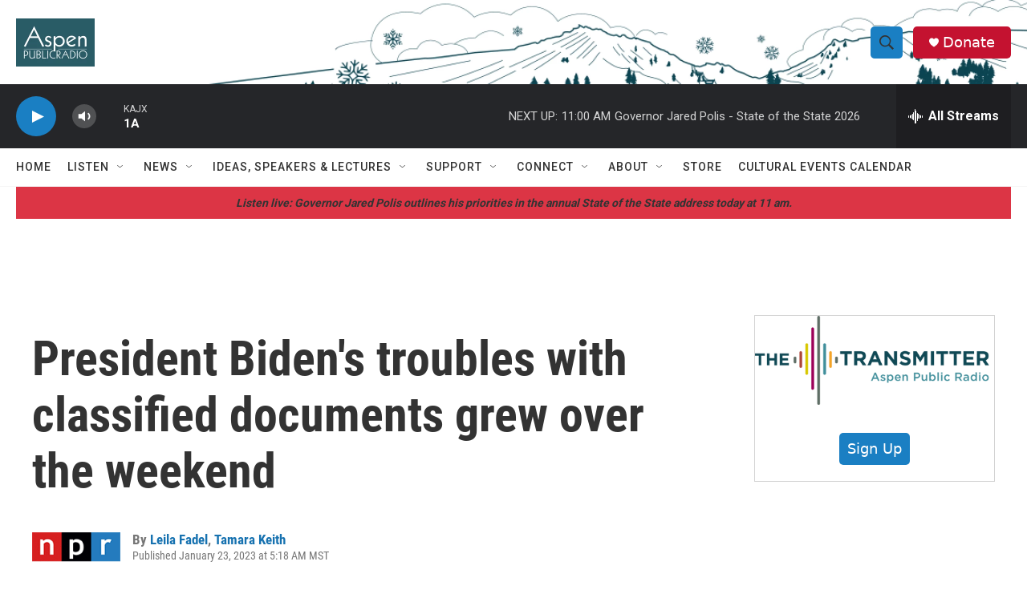

--- FILE ---
content_type: text/html;charset=UTF-8
request_url: https://www.aspenpublicradio.org/2023-01-23/president-bidens-troubles-with-classified-documents-grew-over-the-weekend
body_size: 31434
content:
<!DOCTYPE html>
<html class="ArtP aside" lang="en">
    <head>
    <meta charset="UTF-8">

    

    <style data-cssvarsponyfill="true">
        :root { --siteBgColorInverse: #121212; --primaryTextColorInverse: #ffffff; --secondaryTextColorInverse: #cccccc; --tertiaryTextColorInverse: #cccccc; --headerBgColorInverse: #000000; --headerBorderColorInverse: #858585; --headerTextColorInverse: #ffffff; --headerTextColorHoverInverse: #ffffff; --secC1_Inverse: #a2a2a2; --secC4_Inverse: #282828; --headerNavBarBgColorInverse: #121212; --headerMenuBgColorInverse: #ffffff; --headerMenuTextColorInverse: #6b2b85; --headerMenuTextColorHoverInverse: #6b2b85; --liveBlogTextColorInverse: #ffffff; --applyButtonColorInverse: #4485D5; --applyButtonTextColorInverse: #4485D5; --siteBgColor: #ffffff; --primaryTextColor: #333333; --secondaryTextColor: #666666; --secC1: #767676; --secC4: #f5f5f5; --secC5: #ffffff; --siteBgColor: #ffffff; --siteInverseBgColor: #000000; --linkColor: #1772b0; --linkHoverColor: #125c8e; --headerBgColor: #ffffff; --headerBgColorInverse: #000000; --headerBorderColor: #e6e6e6; --headerBorderColorInverse: #858585; --tertiaryTextColor: #1c1c1c; --headerTextColor: #333333; --headerTextColorHover: #333333; --buttonTextColor: #ffffff; --headerNavBarBgColor: #ffffff; --headerNavBarTextColor: #333333; --headerMenuBgColor: #ffffff; --headerMenuTextColor: #333333; --headerMenuTextColorHover: #68ac4d; --liveBlogTextColor: #282829; --applyButtonColor: #194173; --applyButtonTextColor: #2c4273; --primaryColor1: #252629; --primaryColor2: #1a7fc3; --breakingColor: #ff6f00; --secC2: #cccccc; --secC3: #e6e6e6; --secC5: #ffffff; --linkColor: #1772b0; --linkHoverColor: #125c8e; --donateBGColor: #c41230; --headerIconColor: #ffffff; --hatButtonBgColor: #ffffff; --hatButtonBgHoverColor: #411c58; --hatButtonBorderColor: #411c58; --hatButtonBorderHoverColor: #ffffff; --hatButtoniconColor: #d62021; --hatButtonTextColor: #411c58; --hatButtonTextHoverColor: #ffffff; --footerTextColor: #ffffff; --footerTextBgColor: #ffffff; --footerPartnersBgColor: #000000; --listBorderColor: #030202; --gridBorderColor: #e6e6e6; --tagButtonBorderColor: #1772b0; --tagButtonTextColor: #1772b0; --breakingTextColor: #ffffff; --sectionTextColor: #ffffff; --contentWidth: 1240px; --primaryHeadlineFont: sans-serif; --secHlFont: sans-serif; --bodyFont: sans-serif; --colorWhite: #ffffff; --colorBlack: #000000;} .fonts-loaded { --primaryHeadlineFont: "Roboto"; --secHlFont: "Roboto Condensed"; --bodyFont: "Roboto"; --liveBlogBodyFont: "Roboto";}
    </style>

    
    <meta property="fb:app_id" content="455838019876839">



    <meta property="og:title" content="President Biden&#x27;s troubles with classified documents grew over the weekend">

    <meta property="og:url" content="https://www.aspenpublicradio.org/2023-01-23/president-bidens-troubles-with-classified-documents-grew-over-the-weekend">

    <meta property="og:description" content="The Justice Department on Friday went through President Biden&#x27;s home in Delaware and emerged from a 13-hour search with more classified materials.">

    <meta property="og:site_name" content="Aspen Public Radio">



    <meta property="og:type" content="article">

    <meta property="article:author" content="https://www.aspenpublicradio.org/people/leila-fadel">

    <meta property="article:author" content="https://www.aspenpublicradio.org/people/tamara-keith">

    <meta property="article:published_time" content="2023-01-23T12:18:00">

    <meta property="article:modified_time" content="2023-01-23T12:18:33.912">

    
    <meta name="twitter:card" content="summary_large_image"/>
    
    
    
    
    <meta name="twitter:description" content="The Justice Department on Friday went through President Biden&#x27;s home in Delaware and emerged from a 13-hour search with more classified materials."/>
    
    
    
    
    
    
    <meta name="twitter:title" content="President Biden&#x27;s troubles with classified documents grew over the weekend"/>
    
<meta name="disqus.shortname" content="npr-kajx">
<meta name="disqus.url" content="https://www.aspenpublicradio.org/2023-01-23/president-bidens-troubles-with-classified-documents-grew-over-the-weekend">
<meta name="disqus.title" content="President Biden&#x27;s troubles with classified documents grew over the weekend">
<meta name="disqus.identifier" content="00000185-de90-dba9-adc7-dfb6de180000">

    <link data-cssvarsponyfill="true" class="Webpack-css" rel="stylesheet" href="https://npr.brightspotcdn.com/resource/00000177-1bc0-debb-a57f-dfcf4a950000/styleguide/All.min.0db89f2a608a6b13cec2d9fc84f71c45.gz.css">

    

    <style>.FooterNavigation-items-item {
    display: inline-block
}</style>
<style>[class*='-articleBody'] > ul,
[class*='-articleBody'] > ul ul {
    list-style-type: disc;
}</style>


    <meta name="viewport" content="width=device-width, initial-scale=1, viewport-fit=cover"><title>President Biden&#x27;s troubles with classified documents grew over the weekend | Aspen Public Radio</title><meta name="description" content="The Justice Department on Friday went through President Biden&#x27;s home in Delaware and emerged from a 13-hour search with more classified materials."><link rel="canonical" href="https://www.npr.org/2023/01/23/1150715943/president-bidens-troubles-with-classified-documents-grew-over-the-weekend"><meta name="brightspot.contentId" content="00000185-de90-dba9-adc7-dfb6de180000"><link rel="apple-touch-icon"sizes="180x180"href="/apple-touch-icon.png"><link rel="icon"type="image/png"href="/favicon-32x32.png"><link rel="icon"type="image/png"href="/favicon-16x16.png">
    
    
    <meta name="brightspot-dataLayer" content="{
  &quot;author&quot; : &quot;Leila Fadel, Tamara Keith&quot;,
  &quot;bspStoryId&quot; : &quot;00000185-de90-dba9-adc7-dfb6de180000&quot;,
  &quot;category&quot; : &quot;&quot;,
  &quot;inlineAudio&quot; : 1,
  &quot;keywords&quot; : &quot;&quot;,
  &quot;nprCmsSite&quot; : true,
  &quot;nprStoryId&quot; : &quot;1150715943&quot;,
  &quot;pageType&quot; : &quot;news-story&quot;,
  &quot;program&quot; : &quot;Morning Edition with Megan Tackett&quot;,
  &quot;publishedDate&quot; : &quot;2023-01-23T05:18:00Z&quot;,
  &quot;siteName&quot; : &quot;Aspen Public Radio&quot;,
  &quot;station&quot; : &quot;Aspen Public Radio&quot;,
  &quot;stationOrgId&quot; : &quot;1177&quot;,
  &quot;storyOrgId&quot; : &quot;s1&quot;,
  &quot;storyTheme&quot; : &quot;news-story&quot;,
  &quot;storyTitle&quot; : &quot;President Biden&#x27;s troubles with classified documents grew over the weekend&quot;,
  &quot;timezone&quot; : &quot;America/Denver&quot;,
  &quot;wordCount&quot; : 0,
  &quot;series&quot; : &quot;&quot;
}">
    <script id="brightspot-dataLayer">
        (function () {
            var dataValue = document.head.querySelector('meta[name="brightspot-dataLayer"]').content;
            if (dataValue) {
                window.brightspotDataLayer = JSON.parse(dataValue);
            }
        })();
    </script>

    

    

    
    <script src="https://npr.brightspotcdn.com/resource/00000177-1bc0-debb-a57f-dfcf4a950000/styleguide/All.min.fd8f7fccc526453c829dde80fc7c2ef5.gz.js" async></script>
    

    <script>

  window.fbAsyncInit = function() {
      FB.init({
          
              appId : '455838019876839',
          
          xfbml : true,
          version : 'v2.9'
      });
  };

  (function(d, s, id){
     var js, fjs = d.getElementsByTagName(s)[0];
     if (d.getElementById(id)) {return;}
     js = d.createElement(s); js.id = id;
     js.src = "//connect.facebook.net/en_US/sdk.js";
     fjs.parentNode.insertBefore(js, fjs);
   }(document, 'script', 'facebook-jssdk'));
</script>
<meta name="gtm-dataLayer" content="{
  &quot;gtmAuthor&quot; : &quot;Leila Fadel, Tamara Keith&quot;,
  &quot;gtmBspStoryId&quot; : &quot;00000185-de90-dba9-adc7-dfb6de180000&quot;,
  &quot;gtmCategory&quot; : &quot;&quot;,
  &quot;gtmInlineAudio&quot; : 1,
  &quot;gtmKeywords&quot; : &quot;&quot;,
  &quot;gtmNprCmsSite&quot; : true,
  &quot;gtmNprStoryId&quot; : &quot;1150715943&quot;,
  &quot;gtmPageType&quot; : &quot;news-story&quot;,
  &quot;gtmProgram&quot; : &quot;Morning Edition with Megan Tackett&quot;,
  &quot;gtmPublishedDate&quot; : &quot;2023-01-23T05:18:00Z&quot;,
  &quot;gtmSiteName&quot; : &quot;Aspen Public Radio&quot;,
  &quot;gtmStation&quot; : &quot;Aspen Public Radio&quot;,
  &quot;gtmStationOrgId&quot; : &quot;1177&quot;,
  &quot;gtmStoryOrgId&quot; : &quot;s1&quot;,
  &quot;gtmStoryTheme&quot; : &quot;news-story&quot;,
  &quot;gtmStoryTitle&quot; : &quot;President Biden&#x27;s troubles with classified documents grew over the weekend&quot;,
  &quot;gtmTimezone&quot; : &quot;America/Denver&quot;,
  &quot;gtmWordCount&quot; : 0,
  &quot;gtmSeries&quot; : &quot;&quot;
}"><script>

    (function () {
        var dataValue = document.head.querySelector('meta[name="gtm-dataLayer"]').content;
        if (dataValue) {
            window.dataLayer = window.dataLayer || [];
            dataValue = JSON.parse(dataValue);
            dataValue['event'] = 'gtmFirstView';
            window.dataLayer.push(dataValue);
        }
    })();

    (function(w,d,s,l,i){w[l]=w[l]||[];w[l].push({'gtm.start':
            new Date().getTime(),event:'gtm.js'});var f=d.getElementsByTagName(s)[0],
        j=d.createElement(s),dl=l!='dataLayer'?'&l='+l:'';j.async=true;j.src=
        'https://www.googletagmanager.com/gtm.js?id='+i+dl;f.parentNode.insertBefore(j,f);
})(window,document,'script','dataLayer','GTM-N39QFDR');</script><!-- no longer used, moved disqus script to be loaded by ps-disqus-comment-module.js to avoid errors --><script async="async" src="https://securepubads.g.doubleclick.net/tag/js/gpt.js"></script>
<script type="text/javascript">
    // Google tag setup
    var googletag = googletag || {};
    googletag.cmd = googletag.cmd || [];

    googletag.cmd.push(function () {
        // @see https://developers.google.com/publisher-tag/reference#googletag.PubAdsService_enableLazyLoad
        googletag.pubads().enableLazyLoad({
            fetchMarginPercent: 100, // fetch and render ads within this % of viewport
            renderMarginPercent: 100,
            mobileScaling: 1  // Same on mobile.
        });

        googletag.pubads().enableSingleRequest()
        googletag.pubads().enableAsyncRendering()
        googletag.pubads().collapseEmptyDivs()
        googletag.pubads().disableInitialLoad()
        googletag.enableServices()
    })
</script>
<script type="application/ld+json">{"@context":"http://schema.org","@type":"NewsArticle","author":[{"@context":"http://schema.org","@type":"Person","name":"Leila Fadel","url":"https://www.aspenpublicradio.org/people/leila-fadel"},{"@context":"http://schema.org","@type":"Person","name":"Tamara Keith","url":"https://www.aspenpublicradio.org/people/tamara-keith"}],"dateModified":"2023-01-23T07:18:33Z","datePublished":"2023-01-23T07:18:00Z","headline":"President Biden's troubles with classified documents grew over the weekend","mainEntityOfPage":{"@type":"NewsArticle","@id":"https://www.aspenpublicradio.org/2023-01-23/president-bidens-troubles-with-classified-documents-grew-over-the-weekend"},"publisher":{"@type":"Organization","name":"ASPEN","logo":{"@context":"http://schema.org","@type":"ImageObject","height":"60","url":"https://npr.brightspotcdn.com/dims4/default/599d059/2147483647/resize/x60/quality/90/?url=http%3A%2F%2Fnpr-brightspot.s3.amazonaws.com%2F97%2F06%2F01bf5bfd42d49dd3f39f0a452020%2Fapr-logoteal-boxed-web.png","width":"98"}}}</script><script type="application/ld+json">{"@context":"http://schema.org","@type":"ListenAction","description":"The Justice Department on Friday went through President Biden's home in Delaware and emerged from a 13-hour search with more classified materials.","name":"President Biden's troubles with classified documents grew over the weekend"}</script><script>window.addEventListener('DOMContentLoaded', (event) => {
    window.nulldurationobserver = new MutationObserver(function (mutations) {
        document.querySelectorAll('.StreamPill-duration').forEach(pill => { 
      if (pill.innerText == "LISTENNULL") {
         pill.innerText = "LISTEN"
      } 
    });
      });

      window.nulldurationobserver.observe(document.body, {
        childList: true,
        subtree: true
      });
});
</script>


    <script>
        var head = document.getElementsByTagName('head')
        head = head[0]
        var link = document.createElement('link');
        link.setAttribute('href', 'https://fonts.googleapis.com/css?family=Roboto|Roboto:400,500,700&display=swap');
        var relList = link.relList;

        if (relList && relList.supports('preload')) {
            link.setAttribute('as', 'style');
            link.setAttribute('rel', 'preload');
            link.setAttribute('onload', 'this.rel="stylesheet"');
            link.setAttribute('crossorigin', 'anonymous');
        } else {
            link.setAttribute('rel', 'stylesheet');
        }

        head.appendChild(link);
    </script>
</head>


    <body class="Page-body" data-content-width="1240px">
    <noscript>
    <iframe src="https://www.googletagmanager.com/ns.html?id=GTM-N39QFDR" height="0" width="0" style="display:none;visibility:hidden"></iframe>
</noscript>
        

    <!-- Putting icons here, so we don't have to include in a bunch of -body hbs's -->
<svg xmlns="http://www.w3.org/2000/svg" style="display:none" id="iconsMap1" class="iconsMap">
    <symbol id="play-icon" viewBox="0 0 115 115">
        <polygon points="0,0 115,57.5 0,115" fill="currentColor" />
    </symbol>
    <symbol id="grid" viewBox="0 0 32 32">
            <g>
                <path d="M6.4,5.7 C6.4,6.166669 6.166669,6.4 5.7,6.4 L0.7,6.4 C0.233331,6.4 0,6.166669 0,5.7 L0,0.7 C0,0.233331 0.233331,0 0.7,0 L5.7,0 C6.166669,0 6.4,0.233331 6.4,0.7 L6.4,5.7 Z M19.2,5.7 C19.2,6.166669 18.966669,6.4 18.5,6.4 L13.5,6.4 C13.033331,6.4 12.8,6.166669 12.8,5.7 L12.8,0.7 C12.8,0.233331 13.033331,0 13.5,0 L18.5,0 C18.966669,0 19.2,0.233331 19.2,0.7 L19.2,5.7 Z M32,5.7 C32,6.166669 31.766669,6.4 31.3,6.4 L26.3,6.4 C25.833331,6.4 25.6,6.166669 25.6,5.7 L25.6,0.7 C25.6,0.233331 25.833331,0 26.3,0 L31.3,0 C31.766669,0 32,0.233331 32,0.7 L32,5.7 Z M6.4,18.5 C6.4,18.966669 6.166669,19.2 5.7,19.2 L0.7,19.2 C0.233331,19.2 0,18.966669 0,18.5 L0,13.5 C0,13.033331 0.233331,12.8 0.7,12.8 L5.7,12.8 C6.166669,12.8 6.4,13.033331 6.4,13.5 L6.4,18.5 Z M19.2,18.5 C19.2,18.966669 18.966669,19.2 18.5,19.2 L13.5,19.2 C13.033331,19.2 12.8,18.966669 12.8,18.5 L12.8,13.5 C12.8,13.033331 13.033331,12.8 13.5,12.8 L18.5,12.8 C18.966669,12.8 19.2,13.033331 19.2,13.5 L19.2,18.5 Z M32,18.5 C32,18.966669 31.766669,19.2 31.3,19.2 L26.3,19.2 C25.833331,19.2 25.6,18.966669 25.6,18.5 L25.6,13.5 C25.6,13.033331 25.833331,12.8 26.3,12.8 L31.3,12.8 C31.766669,12.8 32,13.033331 32,13.5 L32,18.5 Z M6.4,31.3 C6.4,31.766669 6.166669,32 5.7,32 L0.7,32 C0.233331,32 0,31.766669 0,31.3 L0,26.3 C0,25.833331 0.233331,25.6 0.7,25.6 L5.7,25.6 C6.166669,25.6 6.4,25.833331 6.4,26.3 L6.4,31.3 Z M19.2,31.3 C19.2,31.766669 18.966669,32 18.5,32 L13.5,32 C13.033331,32 12.8,31.766669 12.8,31.3 L12.8,26.3 C12.8,25.833331 13.033331,25.6 13.5,25.6 L18.5,25.6 C18.966669,25.6 19.2,25.833331 19.2,26.3 L19.2,31.3 Z M32,31.3 C32,31.766669 31.766669,32 31.3,32 L26.3,32 C25.833331,32 25.6,31.766669 25.6,31.3 L25.6,26.3 C25.6,25.833331 25.833331,25.6 26.3,25.6 L31.3,25.6 C31.766669,25.6 32,25.833331 32,26.3 L32,31.3 Z" id=""></path>
            </g>
    </symbol>
    <symbol id="radio-stream" width="18" height="19" viewBox="0 0 18 19">
        <g fill="currentColor" fill-rule="nonzero">
            <path d="M.5 8c-.276 0-.5.253-.5.565v1.87c0 .312.224.565.5.565s.5-.253.5-.565v-1.87C1 8.253.776 8 .5 8zM2.5 8c-.276 0-.5.253-.5.565v1.87c0 .312.224.565.5.565s.5-.253.5-.565v-1.87C3 8.253 2.776 8 2.5 8zM3.5 7c-.276 0-.5.276-.5.617v3.766c0 .34.224.617.5.617s.5-.276.5-.617V7.617C4 7.277 3.776 7 3.5 7zM5.5 6c-.276 0-.5.275-.5.613v5.774c0 .338.224.613.5.613s.5-.275.5-.613V6.613C6 6.275 5.776 6 5.5 6zM6.5 4c-.276 0-.5.26-.5.58v8.84c0 .32.224.58.5.58s.5-.26.5-.58V4.58C7 4.26 6.776 4 6.5 4zM8.5 0c-.276 0-.5.273-.5.61v17.78c0 .337.224.61.5.61s.5-.273.5-.61V.61C9 .273 8.776 0 8.5 0zM9.5 2c-.276 0-.5.274-.5.612v14.776c0 .338.224.612.5.612s.5-.274.5-.612V2.612C10 2.274 9.776 2 9.5 2zM11.5 5c-.276 0-.5.276-.5.616v8.768c0 .34.224.616.5.616s.5-.276.5-.616V5.616c0-.34-.224-.616-.5-.616zM12.5 6c-.276 0-.5.262-.5.584v4.832c0 .322.224.584.5.584s.5-.262.5-.584V6.584c0-.322-.224-.584-.5-.584zM14.5 7c-.276 0-.5.29-.5.647v3.706c0 .357.224.647.5.647s.5-.29.5-.647V7.647C15 7.29 14.776 7 14.5 7zM15.5 8c-.276 0-.5.253-.5.565v1.87c0 .312.224.565.5.565s.5-.253.5-.565v-1.87c0-.312-.224-.565-.5-.565zM17.5 8c-.276 0-.5.253-.5.565v1.87c0 .312.224.565.5.565s.5-.253.5-.565v-1.87c0-.312-.224-.565-.5-.565z"/>
        </g>
    </symbol>
    <symbol id="icon-magnify" viewBox="0 0 31 31">
        <g>
            <path fill-rule="evenodd" d="M22.604 18.89l-.323.566 8.719 8.8L28.255 31l-8.719-8.8-.565.404c-2.152 1.346-4.386 2.018-6.7 2.018-3.39 0-6.284-1.21-8.679-3.632C1.197 18.568 0 15.66 0 12.27c0-3.39 1.197-6.283 3.592-8.678C5.987 1.197 8.88 0 12.271 0c3.39 0 6.283 1.197 8.678 3.592 2.395 2.395 3.593 5.288 3.593 8.679 0 2.368-.646 4.574-1.938 6.62zM19.162 5.77C17.322 3.925 15.089 3 12.46 3c-2.628 0-4.862.924-6.702 2.77C3.92 7.619 3 9.862 3 12.5c0 2.639.92 4.882 2.76 6.73C7.598 21.075 9.832 22 12.46 22c2.629 0 4.862-.924 6.702-2.77C21.054 17.33 22 15.085 22 12.5c0-2.586-.946-4.83-2.838-6.73z"/>
        </g>
    </symbol>
    <symbol id="burger-menu" viewBox="0 0 14 10">
        <g>
            <path fill-rule="evenodd" d="M0 5.5v-1h14v1H0zM0 1V0h14v1H0zm0 9V9h14v1H0z"></path>
        </g>
    </symbol>
    <symbol id="close-x" viewBox="0 0 14 14">
        <g>
            <path fill-rule="nonzero" d="M6.336 7L0 .664.664 0 7 6.336 13.336 0 14 .664 7.664 7 14 13.336l-.664.664L7 7.664.664 14 0 13.336 6.336 7z"></path>
        </g>
    </symbol>
    <symbol id="share-more-arrow" viewBox="0 0 512 512" style="enable-background:new 0 0 512 512;">
        <g>
            <g>
                <path d="M512,241.7L273.643,3.343v156.152c-71.41,3.744-138.015,33.337-188.958,84.28C30.075,298.384,0,370.991,0,448.222v60.436
                    l29.069-52.985c45.354-82.671,132.173-134.027,226.573-134.027c5.986,0,12.004,0.212,18.001,0.632v157.779L512,241.7z
                    M255.642,290.666c-84.543,0-163.661,36.792-217.939,98.885c26.634-114.177,129.256-199.483,251.429-199.483h15.489V78.131
                    l163.568,163.568L304.621,405.267V294.531l-13.585-1.683C279.347,291.401,267.439,290.666,255.642,290.666z"></path>
            </g>
        </g>
    </symbol>
    <symbol id="chevron" viewBox="0 0 100 100">
        <g>
            <path d="M22.4566257,37.2056786 L-21.4456527,71.9511488 C-22.9248661,72.9681457 -24.9073712,72.5311671 -25.8758148,70.9765924 L-26.9788683,69.2027424 C-27.9450684,67.6481676 -27.5292733,65.5646602 -26.0500598,64.5484493 L20.154796,28.2208967 C21.5532435,27.2597011 23.3600078,27.2597011 24.759951,28.2208967 L71.0500598,64.4659264 C72.5292733,65.4829232 72.9450684,67.5672166 71.9788683,69.1217913 L70.8750669,70.8956413 C69.9073712,72.4502161 67.9241183,72.8848368 66.4449048,71.8694118 L22.4566257,37.2056786 Z" id="Transparent-Chevron" transform="translate(22.500000, 50.000000) rotate(90.000000) translate(-22.500000, -50.000000) "></path>
        </g>
    </symbol>
</svg>

<svg xmlns="http://www.w3.org/2000/svg" style="display:none" id="iconsMap2" class="iconsMap">
    <symbol id="mono-icon-facebook" viewBox="0 0 10 19">
        <path fill-rule="evenodd" d="M2.707 18.25V10.2H0V7h2.707V4.469c0-1.336.375-2.373 1.125-3.112C4.582.62 5.578.25 6.82.25c1.008 0 1.828.047 2.461.14v2.848H7.594c-.633 0-1.067.14-1.301.422-.188.235-.281.61-.281 1.125V7H9l-.422 3.2H6.012v8.05H2.707z"></path>
    </symbol>
    <symbol id="mono-icon-instagram" viewBox="0 0 17 17">
        <g>
            <path fill-rule="evenodd" d="M8.281 4.207c.727 0 1.4.182 2.022.545a4.055 4.055 0 0 1 1.476 1.477c.364.62.545 1.294.545 2.021 0 .727-.181 1.4-.545 2.021a4.055 4.055 0 0 1-1.476 1.477 3.934 3.934 0 0 1-2.022.545c-.726 0-1.4-.182-2.021-.545a4.055 4.055 0 0 1-1.477-1.477 3.934 3.934 0 0 1-.545-2.021c0-.727.182-1.4.545-2.021A4.055 4.055 0 0 1 6.26 4.752a3.934 3.934 0 0 1 2.021-.545zm0 6.68a2.54 2.54 0 0 0 1.864-.774 2.54 2.54 0 0 0 .773-1.863 2.54 2.54 0 0 0-.773-1.863 2.54 2.54 0 0 0-1.864-.774 2.54 2.54 0 0 0-1.863.774 2.54 2.54 0 0 0-.773 1.863c0 .727.257 1.348.773 1.863a2.54 2.54 0 0 0 1.863.774zM13.45 4.03c-.023.258-.123.48-.299.668a.856.856 0 0 1-.65.281.913.913 0 0 1-.668-.28.913.913 0 0 1-.281-.669c0-.258.094-.48.281-.668a.913.913 0 0 1 .668-.28c.258 0 .48.093.668.28.187.188.281.41.281.668zm2.672.95c.023.656.035 1.746.035 3.269 0 1.523-.017 2.62-.053 3.287-.035.668-.134 1.248-.298 1.74a4.098 4.098 0 0 1-.967 1.53 4.098 4.098 0 0 1-1.53.966c-.492.164-1.072.264-1.74.3-.668.034-1.763.052-3.287.052-1.523 0-2.619-.018-3.287-.053-.668-.035-1.248-.146-1.74-.334a3.747 3.747 0 0 1-1.53-.931 4.098 4.098 0 0 1-.966-1.53c-.164-.492-.264-1.072-.299-1.74C.424 10.87.406 9.773.406 8.25S.424 5.63.46 4.963c.035-.668.135-1.248.299-1.74.21-.586.533-1.096.967-1.53A4.098 4.098 0 0 1 3.254.727c.492-.164 1.072-.264 1.74-.3C5.662.394 6.758.376 8.281.376c1.524 0 2.62.018 3.287.053.668.035 1.248.135 1.74.299a4.098 4.098 0 0 1 2.496 2.496c.165.492.27 1.078.317 1.757zm-1.687 7.91c.14-.399.234-1.032.28-1.899.024-.515.036-1.242.036-2.18V7.689c0-.961-.012-1.688-.035-2.18-.047-.89-.14-1.524-.281-1.899a2.537 2.537 0 0 0-1.512-1.511c-.375-.14-1.008-.235-1.899-.282a51.292 51.292 0 0 0-2.18-.035H7.72c-.938 0-1.664.012-2.18.035-.867.047-1.5.141-1.898.282a2.537 2.537 0 0 0-1.512 1.511c-.14.375-.234 1.008-.281 1.899a51.292 51.292 0 0 0-.036 2.18v1.125c0 .937.012 1.664.036 2.18.047.866.14 1.5.28 1.898.306.726.81 1.23 1.513 1.511.398.141 1.03.235 1.898.282.516.023 1.242.035 2.18.035h1.125c.96 0 1.687-.012 2.18-.035.89-.047 1.523-.141 1.898-.282.726-.304 1.23-.808 1.512-1.511z"></path>
        </g>
    </symbol>
    <symbol id="mono-icon-email" viewBox="0 0 512 512">
        <g>
            <path d="M67,148.7c11,5.8,163.8,89.1,169.5,92.1c5.7,3,11.5,4.4,20.5,4.4c9,0,14.8-1.4,20.5-4.4c5.7-3,158.5-86.3,169.5-92.1
                c4.1-2.1,11-5.9,12.5-10.2c2.6-7.6-0.2-10.5-11.3-10.5H257H65.8c-11.1,0-13.9,3-11.3,10.5C56,142.9,62.9,146.6,67,148.7z"></path>
            <path d="M455.7,153.2c-8.2,4.2-81.8,56.6-130.5,88.1l82.2,92.5c2,2,2.9,4.4,1.8,5.6c-1.2,1.1-3.8,0.5-5.9-1.4l-98.6-83.2
                c-14.9,9.6-25.4,16.2-27.2,17.2c-7.7,3.9-13.1,4.4-20.5,4.4c-7.4,0-12.8-0.5-20.5-4.4c-1.9-1-12.3-7.6-27.2-17.2l-98.6,83.2
                c-2,2-4.7,2.6-5.9,1.4c-1.2-1.1-0.3-3.6,1.7-5.6l82.1-92.5c-48.7-31.5-123.1-83.9-131.3-88.1c-8.8-4.5-9.3,0.8-9.3,4.9
                c0,4.1,0,205,0,205c0,9.3,13.7,20.9,23.5,20.9H257h185.5c9.8,0,21.5-11.7,21.5-20.9c0,0,0-201,0-205
                C464,153.9,464.6,148.7,455.7,153.2z"></path>
        </g>
    </symbol>
    <symbol id="default-image" width="24" height="24" viewBox="0 0 24 24" fill="none" stroke="currentColor" stroke-width="2" stroke-linecap="round" stroke-linejoin="round" class="feather feather-image">
        <rect x="3" y="3" width="18" height="18" rx="2" ry="2"></rect>
        <circle cx="8.5" cy="8.5" r="1.5"></circle>
        <polyline points="21 15 16 10 5 21"></polyline>
    </symbol>
    <symbol id="icon-email" width="18px" viewBox="0 0 20 14">
        <g id="Symbols" stroke="none" stroke-width="1" fill="none" fill-rule="evenodd" stroke-linecap="round" stroke-linejoin="round">
            <g id="social-button-bar" transform="translate(-125.000000, -8.000000)" stroke="#000000">
                <g id="Group-2" transform="translate(120.000000, 0.000000)">
                    <g id="envelope" transform="translate(6.000000, 9.000000)">
                        <path d="M17.5909091,10.6363636 C17.5909091,11.3138182 17.0410909,11.8636364 16.3636364,11.8636364 L1.63636364,11.8636364 C0.958909091,11.8636364 0.409090909,11.3138182 0.409090909,10.6363636 L0.409090909,1.63636364 C0.409090909,0.958090909 0.958909091,0.409090909 1.63636364,0.409090909 L16.3636364,0.409090909 C17.0410909,0.409090909 17.5909091,0.958090909 17.5909091,1.63636364 L17.5909091,10.6363636 L17.5909091,10.6363636 Z" id="Stroke-406"></path>
                        <polyline id="Stroke-407" points="17.1818182 0.818181818 9 7.36363636 0.818181818 0.818181818"></polyline>
                    </g>
                </g>
            </g>
        </g>
    </symbol>
    <symbol id="mono-icon-print" viewBox="0 0 12 12">
        <g fill-rule="evenodd">
            <path fill-rule="nonzero" d="M9 10V7H3v3H1a1 1 0 0 1-1-1V4a1 1 0 0 1 1-1h10a1 1 0 0 1 1 1v3.132A2.868 2.868 0 0 1 9.132 10H9zm.5-4.5a1 1 0 1 0 0-2 1 1 0 0 0 0 2zM3 0h6v2H3z"></path>
            <path d="M4 8h4v4H4z"></path>
        </g>
    </symbol>
    <symbol id="mono-icon-copylink" viewBox="0 0 12 12">
        <g fill-rule="evenodd">
            <path d="M10.199 2.378c.222.205.4.548.465.897.062.332.016.614-.132.774L8.627 6.106c-.187.203-.512.232-.75-.014a.498.498 0 0 0-.706.028.499.499 0 0 0 .026.706 1.509 1.509 0 0 0 2.165-.04l1.903-2.06c.37-.398.506-.98.382-1.636-.105-.557-.392-1.097-.77-1.445L9.968.8C9.591.452 9.03.208 8.467.145 7.803.072 7.233.252 6.864.653L4.958 2.709a1.509 1.509 0 0 0 .126 2.161.5.5 0 1 0 .68-.734c-.264-.218-.26-.545-.071-.747L7.597 1.33c.147-.16.425-.228.76-.19.353.038.71.188.931.394l.91.843.001.001zM1.8 9.623c-.222-.205-.4-.549-.465-.897-.062-.332-.016-.614.132-.774l1.905-2.057c.187-.203.512-.232.75.014a.498.498 0 0 0 .706-.028.499.499 0 0 0-.026-.706 1.508 1.508 0 0 0-2.165.04L.734 7.275c-.37.399-.506.98-.382 1.637.105.557.392 1.097.77 1.445l.91.843c.376.35.937.594 1.5.656.664.073 1.234-.106 1.603-.507L7.04 9.291a1.508 1.508 0 0 0-.126-2.16.5.5 0 0 0-.68.734c.264.218.26.545.071.747l-1.904 2.057c-.147.16-.425.228-.76.191-.353-.038-.71-.188-.931-.394l-.91-.843z"></path>
            <path d="M8.208 3.614a.5.5 0 0 0-.707.028L3.764 7.677a.5.5 0 0 0 .734.68L8.235 4.32a.5.5 0 0 0-.027-.707"></path>
        </g>
    </symbol>
    <symbol id="mono-icon-linkedin" viewBox="0 0 16 17">
        <g fill-rule="evenodd">
            <path d="M3.734 16.125H.464V5.613h3.27zM2.117 4.172c-.515 0-.96-.188-1.336-.563A1.825 1.825 0 0 1 .22 2.273c0-.515.187-.96.562-1.335.375-.375.82-.563 1.336-.563.516 0 .961.188 1.336.563.375.375.563.82.563 1.335 0 .516-.188.961-.563 1.336-.375.375-.82.563-1.336.563zM15.969 16.125h-3.27v-5.133c0-.844-.07-1.453-.21-1.828-.259-.633-.762-.95-1.512-.95s-1.278.282-1.582.845c-.235.421-.352 1.043-.352 1.863v5.203H5.809V5.613h3.128v1.442h.036c.234-.469.609-.856 1.125-1.16.562-.375 1.218-.563 1.968-.563 1.524 0 2.59.48 3.2 1.441.468.774.703 1.97.703 3.586v5.766z"></path>
        </g>
    </symbol>
    <symbol id="mono-icon-pinterest" viewBox="0 0 512 512">
        <g>
            <path d="M256,32C132.3,32,32,132.3,32,256c0,91.7,55.2,170.5,134.1,205.2c-0.6-15.6-0.1-34.4,3.9-51.4
                c4.3-18.2,28.8-122.1,28.8-122.1s-7.2-14.3-7.2-35.4c0-33.2,19.2-58,43.2-58c20.4,0,30.2,15.3,30.2,33.6
                c0,20.5-13.1,51.1-19.8,79.5c-5.6,23.8,11.9,43.1,35.4,43.1c42.4,0,71-54.5,71-119.1c0-49.1-33.1-85.8-93.2-85.8
                c-67.9,0-110.3,50.7-110.3,107.3c0,19.5,5.8,33.3,14.8,43.9c4.1,4.9,4.7,6.9,3.2,12.5c-1.1,4.1-3.5,14-4.6,18
                c-1.5,5.7-6.1,7.7-11.2,5.6c-31.3-12.8-45.9-47-45.9-85.6c0-63.6,53.7-139.9,160.1-139.9c85.5,0,141.8,61.9,141.8,128.3
                c0,87.9-48.9,153.5-120.9,153.5c-24.2,0-46.9-13.1-54.7-27.9c0,0-13,51.6-15.8,61.6c-4.7,17.3-14,34.5-22.5,48
                c20.1,5.9,41.4,9.2,63.5,9.2c123.7,0,224-100.3,224-224C480,132.3,379.7,32,256,32z"></path>
        </g>
    </symbol>
    <symbol id="mono-icon-tumblr" viewBox="0 0 512 512">
        <g>
            <path d="M321.2,396.3c-11.8,0-22.4-2.8-31.5-8.3c-6.9-4.1-11.5-9.6-14-16.4c-2.6-6.9-3.6-22.3-3.6-46.4V224h96v-64h-96V48h-61.9
                c-2.7,21.5-7.5,44.7-14.5,58.6c-7,13.9-14,25.8-25.6,35.7c-11.6,9.9-25.6,17.9-41.9,23.3V224h48v140.4c0,19,2,33.5,5.9,43.5
                c4,10,11.1,19.5,21.4,28.4c10.3,8.9,22.8,15.7,37.3,20.5c14.6,4.8,31.4,7.2,50.4,7.2c16.7,0,30.3-1.7,44.7-5.1
                c14.4-3.4,30.5-9.3,48.2-17.6v-65.6C363.2,389.4,342.3,396.3,321.2,396.3z"></path>
        </g>
    </symbol>
    <symbol id="mono-icon-twitter" viewBox="0 0 1200 1227">
        <g>
            <path d="M714.163 519.284L1160.89 0H1055.03L667.137 450.887L357.328 0H0L468.492 681.821L0 1226.37H105.866L515.491
            750.218L842.672 1226.37H1200L714.137 519.284H714.163ZM569.165 687.828L521.697 619.934L144.011 79.6944H306.615L611.412
            515.685L658.88 583.579L1055.08 1150.3H892.476L569.165 687.854V687.828Z" fill="white"></path>
        </g>
    </symbol>
    <symbol id="mono-icon-youtube" viewBox="0 0 512 512">
        <g>
            <path fill-rule="evenodd" d="M508.6,148.8c0-45-33.1-81.2-74-81.2C379.2,65,322.7,64,265,64c-3,0-6,0-9,0s-6,0-9,0c-57.6,0-114.2,1-169.6,3.6
                c-40.8,0-73.9,36.4-73.9,81.4C1,184.6-0.1,220.2,0,255.8C-0.1,291.4,1,327,3.4,362.7c0,45,33.1,81.5,73.9,81.5
                c58.2,2.7,117.9,3.9,178.6,3.8c60.8,0.2,120.3-1,178.6-3.8c40.9,0,74-36.5,74-81.5c2.4-35.7,3.5-71.3,3.4-107
                C512.1,220.1,511,184.5,508.6,148.8z M207,353.9V157.4l145,98.2L207,353.9z"></path>
        </g>
    </symbol>
    <symbol id="mono-icon-flipboard" viewBox="0 0 500 500">
        <g>
            <path d="M0,0V500H500V0ZM400,200H300V300H200V400H100V100H400Z"></path>
        </g>
    </symbol>
    <symbol id="mono-icon-bluesky" viewBox="0 0 568 501">
        <g>
            <path d="M123.121 33.6637C188.241 82.5526 258.281 181.681 284 234.873C309.719 181.681 379.759 82.5526 444.879
            33.6637C491.866 -1.61183 568 -28.9064 568 57.9464C568 75.2916 558.055 203.659 552.222 224.501C531.947 296.954
            458.067 315.434 392.347 304.249C507.222 323.8 536.444 388.56 473.333 453.32C353.473 576.312 301.061 422.461
            287.631 383.039C285.169 375.812 284.017 372.431 284 375.306C283.983 372.431 282.831 375.812 280.369 383.039C266.939
            422.461 214.527 576.312 94.6667 453.32C31.5556 388.56 60.7778 323.8 175.653 304.249C109.933 315.434 36.0535
            296.954 15.7778 224.501C9.94525 203.659 0 75.2916 0 57.9464C0 -28.9064 76.1345 -1.61183 123.121 33.6637Z"
            fill="white">
            </path>
        </g>
    </symbol>
    <symbol id="mono-icon-threads" viewBox="0 0 192 192">
        <g>
            <path d="M141.537 88.9883C140.71 88.5919 139.87 88.2104 139.019 87.8451C137.537 60.5382 122.616 44.905 97.5619 44.745C97.4484 44.7443 97.3355 44.7443 97.222 44.7443C82.2364 44.7443 69.7731 51.1409 62.102 62.7807L75.881 72.2328C81.6116 63.5383 90.6052 61.6848 97.2286 61.6848C97.3051 61.6848 97.3819 61.6848 97.4576 61.6855C105.707 61.7381 111.932 64.1366 115.961 68.814C118.893 72.2193 120.854 76.925 121.825 82.8638C114.511 81.6207 106.601 81.2385 98.145 81.7233C74.3247 83.0954 59.0111 96.9879 60.0396 116.292C60.5615 126.084 65.4397 134.508 73.775 140.011C80.8224 144.663 89.899 146.938 99.3323 146.423C111.79 145.74 121.563 140.987 128.381 132.296C133.559 125.696 136.834 117.143 138.28 106.366C144.217 109.949 148.617 114.664 151.047 120.332C155.179 129.967 155.42 145.8 142.501 158.708C131.182 170.016 117.576 174.908 97.0135 175.059C74.2042 174.89 56.9538 167.575 45.7381 153.317C35.2355 139.966 29.8077 120.682 29.6052 96C29.8077 71.3178 35.2355 52.0336 45.7381 38.6827C56.9538 24.4249 74.2039 17.11 97.0132 16.9405C119.988 17.1113 137.539 24.4614 149.184 38.788C154.894 45.8136 159.199 54.6488 162.037 64.9503L178.184 60.6422C174.744 47.9622 169.331 37.0357 161.965 27.974C147.036 9.60668 125.202 0.195148 97.0695 0H96.9569C68.8816 0.19447 47.2921 9.6418 32.7883 28.0793C19.8819 44.4864 13.2244 67.3157 13.0007 95.9325L13 96L13.0007 96.0675C13.2244 124.684 19.8819 147.514 32.7883 163.921C47.2921 182.358 68.8816 191.806 96.9569 192H97.0695C122.03 191.827 139.624 185.292 154.118 170.811C173.081 151.866 172.51 128.119 166.26 113.541C161.776 103.087 153.227 94.5962 141.537 88.9883ZM98.4405 129.507C88.0005 130.095 77.1544 125.409 76.6196 115.372C76.2232 107.93 81.9158 99.626 99.0812 98.6368C101.047 98.5234 102.976 98.468 104.871 98.468C111.106 98.468 116.939 99.0737 122.242 100.233C120.264 124.935 108.662 128.946 98.4405 129.507Z" fill="white"></path>
        </g>
    </symbol>
 </svg>

<svg xmlns="http://www.w3.org/2000/svg" style="display:none" id="iconsMap3" class="iconsMap">
    <symbol id="volume-mute" x="0px" y="0px" viewBox="0 0 24 24" style="enable-background:new 0 0 24 24;">
        <polygon fill="currentColor" points="11,5 6,9 2,9 2,15 6,15 11,19 "/>
        <line style="fill:none;stroke:currentColor;stroke-width:2;stroke-linecap:round;stroke-linejoin:round;" x1="23" y1="9" x2="17" y2="15"/>
        <line style="fill:none;stroke:currentColor;stroke-width:2;stroke-linecap:round;stroke-linejoin:round;" x1="17" y1="9" x2="23" y2="15"/>
    </symbol>
    <symbol id="volume-low" x="0px" y="0px" viewBox="0 0 24 24" style="enable-background:new 0 0 24 24;" xml:space="preserve">
        <polygon fill="currentColor" points="11,5 6,9 2,9 2,15 6,15 11,19 "/>
    </symbol>
    <symbol id="volume-mid" x="0px" y="0px" viewBox="0 0 24 24" style="enable-background:new 0 0 24 24;">
        <polygon fill="currentColor" points="11,5 6,9 2,9 2,15 6,15 11,19 "/>
        <path style="fill:none;stroke:currentColor;stroke-width:2;stroke-linecap:round;stroke-linejoin:round;" d="M15.5,8.5c2,2,2,5.1,0,7.1"/>
    </symbol>
    <symbol id="volume-high" x="0px" y="0px" viewBox="0 0 24 24" style="enable-background:new 0 0 24 24;">
        <polygon fill="currentColor" points="11,5 6,9 2,9 2,15 6,15 11,19 "/>
        <path style="fill:none;stroke:currentColor;stroke-width:2;stroke-linecap:round;stroke-linejoin:round;" d="M19.1,4.9c3.9,3.9,3.9,10.2,0,14.1 M15.5,8.5c2,2,2,5.1,0,7.1"/>
    </symbol>
    <symbol id="pause-icon" viewBox="0 0 12 16">
        <rect x="0" y="0" width="4" height="16" fill="currentColor"></rect>
        <rect x="8" y="0" width="4" height="16" fill="currentColor"></rect>
    </symbol>
    <symbol id="heart" viewBox="0 0 24 24">
        <g>
            <path d="M12 4.435c-1.989-5.399-12-4.597-12 3.568 0 4.068 3.06 9.481 12 14.997 8.94-5.516 12-10.929 12-14.997 0-8.118-10-8.999-12-3.568z"/>
        </g>
    </symbol>
    <symbol id="icon-location" width="24" height="24" viewBox="0 0 24 24" fill="currentColor" stroke="currentColor" stroke-width="2" stroke-linecap="round" stroke-linejoin="round" class="feather feather-map-pin">
        <path d="M21 10c0 7-9 13-9 13s-9-6-9-13a9 9 0 0 1 18 0z" fill="currentColor" fill-opacity="1"></path>
        <circle cx="12" cy="10" r="5" fill="#ffffff"></circle>
    </symbol>
    <symbol id="icon-ticket" width="23px" height="15px" viewBox="0 0 23 15">
        <g stroke="none" stroke-width="1" fill="none" fill-rule="evenodd">
            <g transform="translate(-625.000000, -1024.000000)">
                <g transform="translate(625.000000, 1024.000000)">
                    <path d="M0,12.057377 L0,3.94262296 C0.322189879,4.12588308 0.696256938,4.23076923 1.0952381,4.23076923 C2.30500469,4.23076923 3.28571429,3.26645946 3.28571429,2.07692308 C3.28571429,1.68461385 3.17904435,1.31680209 2.99266757,1 L20.0073324,1 C19.8209556,1.31680209 19.7142857,1.68461385 19.7142857,2.07692308 C19.7142857,3.26645946 20.6949953,4.23076923 21.9047619,4.23076923 C22.3037431,4.23076923 22.6778101,4.12588308 23,3.94262296 L23,12.057377 C22.6778101,11.8741169 22.3037431,11.7692308 21.9047619,11.7692308 C20.6949953,11.7692308 19.7142857,12.7335405 19.7142857,13.9230769 C19.7142857,14.3153862 19.8209556,14.6831979 20.0073324,15 L2.99266757,15 C3.17904435,14.6831979 3.28571429,14.3153862 3.28571429,13.9230769 C3.28571429,12.7335405 2.30500469,11.7692308 1.0952381,11.7692308 C0.696256938,11.7692308 0.322189879,11.8741169 -2.13162821e-14,12.057377 Z" fill="currentColor"></path>
                    <path d="M14.5,0.533333333 L14.5,15.4666667" stroke="#FFFFFF" stroke-linecap="square" stroke-dasharray="2"></path>
                </g>
            </g>
        </g>
    </symbol>
    <symbol id="icon-refresh" width="24" height="24" viewBox="0 0 24 24" fill="none" stroke="currentColor" stroke-width="2" stroke-linecap="round" stroke-linejoin="round" class="feather feather-refresh-cw">
        <polyline points="23 4 23 10 17 10"></polyline>
        <polyline points="1 20 1 14 7 14"></polyline>
        <path d="M3.51 9a9 9 0 0 1 14.85-3.36L23 10M1 14l4.64 4.36A9 9 0 0 0 20.49 15"></path>
    </symbol>

    <symbol>
    <g id="mono-icon-link-post" stroke="none" stroke-width="1" fill="none" fill-rule="evenodd">
        <g transform="translate(-313.000000, -10148.000000)" fill="#000000" fill-rule="nonzero">
            <g transform="translate(306.000000, 10142.000000)">
                <path d="M14.0614027,11.2506973 L14.3070318,11.2618997 C15.6181751,11.3582102 16.8219637,12.0327684 17.6059678,13.1077805 C17.8500396,13.4424472 17.7765978,13.9116075 17.441931,14.1556793 C17.1072643,14.3997511 16.638104,14.3263093 16.3940322,13.9916425 C15.8684436,13.270965 15.0667922,12.8217495 14.1971448,12.7578692 C13.3952042,12.6989624 12.605753,12.9728728 12.0021966,13.5148801 L11.8552806,13.6559298 L9.60365896,15.9651545 C8.45118119,17.1890154 8.4677248,19.1416686 9.64054436,20.3445766 C10.7566428,21.4893084 12.5263723,21.5504727 13.7041492,20.5254372 L13.8481981,20.3916503 L15.1367586,19.070032 C15.4259192,18.7734531 15.9007548,18.7674393 16.1973338,19.0565998 C16.466951,19.3194731 16.4964317,19.7357968 16.282313,20.0321436 L16.2107659,20.117175 L14.9130245,21.4480474 C13.1386707,23.205741 10.3106091,23.1805355 8.5665371,21.3917196 C6.88861294,19.6707486 6.81173139,16.9294487 8.36035888,15.1065701 L8.5206409,14.9274155 L10.7811785,12.6088842 C11.6500838,11.7173642 12.8355419,11.2288664 14.0614027,11.2506973 Z M22.4334629,7.60828039 C24.1113871,9.32925141 24.1882686,12.0705513 22.6396411,13.8934299 L22.4793591,14.0725845 L20.2188215,16.3911158 C19.2919892,17.3420705 18.0049901,17.8344754 16.6929682,17.7381003 C15.3818249,17.6417898 14.1780363,16.9672316 13.3940322,15.8922195 C13.1499604,15.5575528 13.2234022,15.0883925 13.558069,14.8443207 C13.8927357,14.6002489 14.361896,14.6736907 14.6059678,15.0083575 C15.1315564,15.729035 15.9332078,16.1782505 16.8028552,16.2421308 C17.6047958,16.3010376 18.394247,16.0271272 18.9978034,15.4851199 L19.1447194,15.3440702 L21.396341,13.0348455 C22.5488188,11.8109846 22.5322752,9.85833141 21.3594556,8.65542337 C20.2433572,7.51069163 18.4736277,7.44952726 17.2944986,8.47594561 L17.1502735,8.60991269 L15.8541776,9.93153101 C15.5641538,10.2272658 15.0893026,10.2318956 14.7935678,9.94187181 C14.524718,9.67821384 14.4964508,9.26180596 14.7114324,8.96608447 L14.783227,8.88126205 L16.0869755,7.55195256 C17.8613293,5.79425896 20.6893909,5.81946452 22.4334629,7.60828039 Z" id="Icon-Link"></path>
            </g>
        </g>
    </g>
    </symbol>
    <symbol id="icon-passport-badge" viewBox="0 0 80 80">
        <g fill="none" fill-rule="evenodd">
            <path fill="#5680FF" d="M0 0L80 0 0 80z" transform="translate(-464.000000, -281.000000) translate(100.000000, 180.000000) translate(364.000000, 101.000000)"/>
            <g fill="#FFF" fill-rule="nonzero">
                <path d="M17.067 31.676l-3.488-11.143-11.144-3.488 11.144-3.488 3.488-11.144 3.488 11.166 11.143 3.488-11.143 3.466-3.488 11.143zm4.935-19.567l1.207.373 2.896-4.475-4.497 2.895.394 1.207zm-9.871 0l.373-1.207-4.497-2.895 2.895 4.475 1.229-.373zm9.871 9.893l-.373 1.207 4.497 2.896-2.895-4.497-1.229.394zm-9.871 0l-1.207-.373-2.895 4.497 4.475-2.895-.373-1.229zm22.002-4.935c0 9.41-7.634 17.066-17.066 17.066C7.656 34.133 0 26.5 0 17.067 0 7.634 7.634 0 17.067 0c9.41 0 17.066 7.634 17.066 17.067zm-2.435 0c0-8.073-6.559-14.632-14.631-14.632-8.073 0-14.632 6.559-14.632 14.632 0 8.072 6.559 14.631 14.632 14.631 8.072-.022 14.631-6.58 14.631-14.631z" transform="translate(-464.000000, -281.000000) translate(100.000000, 180.000000) translate(364.000000, 101.000000) translate(6.400000, 6.400000)"/>
            </g>
        </g>
    </symbol>
    <symbol id="icon-passport-badge-circle" viewBox="0 0 45 45">
        <g fill="none" fill-rule="evenodd">
            <circle cx="23.5" cy="23" r="20.5" fill="#5680FF"/>
            <g fill="#FFF" fill-rule="nonzero">
                <path d="M17.067 31.676l-3.488-11.143-11.144-3.488 11.144-3.488 3.488-11.144 3.488 11.166 11.143 3.488-11.143 3.466-3.488 11.143zm4.935-19.567l1.207.373 2.896-4.475-4.497 2.895.394 1.207zm-9.871 0l.373-1.207-4.497-2.895 2.895 4.475 1.229-.373zm9.871 9.893l-.373 1.207 4.497 2.896-2.895-4.497-1.229.394zm-9.871 0l-1.207-.373-2.895 4.497 4.475-2.895-.373-1.229zm22.002-4.935c0 9.41-7.634 17.066-17.066 17.066C7.656 34.133 0 26.5 0 17.067 0 7.634 7.634 0 17.067 0c9.41 0 17.066 7.634 17.066 17.067zm-2.435 0c0-8.073-6.559-14.632-14.631-14.632-8.073 0-14.632 6.559-14.632 14.632 0 8.072 6.559 14.631 14.632 14.631 8.072-.022 14.631-6.58 14.631-14.631z" transform="translate(-464.000000, -281.000000) translate(100.000000, 180.000000) translate(364.000000, 101.000000) translate(6.400000, 6.400000)"/>
            </g>
        </g>
    </symbol>
    <symbol id="icon-pbs-charlotte-passport-navy" viewBox="0 0 401 42">
        <g fill="none" fill-rule="evenodd">
            <g transform="translate(-91.000000, -1361.000000) translate(89.000000, 1275.000000) translate(2.828125, 86.600000) translate(217.623043, -0.000000)">
                <circle cx="20.435" cy="20.435" r="20.435" fill="#5680FF"/>
                <path fill="#FFF" fill-rule="nonzero" d="M20.435 36.115l-3.743-11.96-11.96-3.743 11.96-3.744 3.743-11.96 3.744 11.984 11.96 3.743-11.96 3.72-3.744 11.96zm5.297-21l1.295.4 3.108-4.803-4.826 3.108.423 1.295zm-10.594 0l.4-1.295-4.826-3.108 3.108 4.803 1.318-.4zm10.594 10.617l-.4 1.295 4.826 3.108-3.107-4.826-1.319.423zm-10.594 0l-1.295-.4-3.107 4.826 4.802-3.107-.4-1.319zm23.614-5.297c0 10.1-8.193 18.317-18.317 18.317-10.1 0-18.316-8.193-18.316-18.317 0-10.123 8.193-18.316 18.316-18.316 10.1 0 18.317 8.193 18.317 18.316zm-2.614 0c0-8.664-7.039-15.703-15.703-15.703S4.732 11.772 4.732 20.435c0 8.664 7.04 15.703 15.703 15.703 8.664-.023 15.703-7.063 15.703-15.703z"/>
            </g>
            <path fill="currentColor" fill-rule="nonzero" d="M4.898 31.675v-8.216h2.1c2.866 0 5.075-.658 6.628-1.975 1.554-1.316 2.33-3.217 2.33-5.703 0-2.39-.729-4.19-2.187-5.395-1.46-1.206-3.59-1.81-6.391-1.81H0v23.099h4.898zm1.611-12.229H4.898V12.59h2.227c1.338 0 2.32.274 2.947.821.626.548.94 1.396.94 2.544 0 1.137-.374 2.004-1.122 2.599-.748.595-1.875.892-3.38.892zm22.024 12.229c2.612 0 4.68-.59 6.201-1.77 1.522-1.18 2.283-2.823 2.283-4.93 0-1.484-.324-2.674-.971-3.57-.648-.895-1.704-1.506-3.168-1.832v-.158c1.074-.18 1.935-.711 2.583-1.596.648-.885.972-2.017.972-3.397 0-2.032-.74-3.515-2.22-4.447-1.48-.932-3.858-1.398-7.133-1.398H19.89v23.098h8.642zm-.9-13.95h-2.844V12.59h2.575c1.401 0 2.425.192 3.073.576.648.385.972 1.02.972 1.904 0 .948-.298 1.627-.893 2.038-.595.41-1.556.616-2.883.616zm.347 9.905H24.79v-6.02h3.033c2.739 0 4.108.96 4.108 2.876 0 1.064-.321 1.854-.964 2.37-.642.516-1.638.774-2.986.774zm18.343 4.36c2.676 0 4.764-.6 6.265-1.8 1.5-1.201 2.251-2.844 2.251-4.93 0-1.506-.4-2.778-1.2-3.815-.801-1.038-2.281-2.072-4.44-3.105-1.633-.779-2.668-1.319-3.105-1.619-.437-.3-.755-.61-.955-.932-.2-.321-.3-.698-.3-1.13 0-.695.247-1.258.742-1.69.495-.432 1.206-.648 2.133-.648.78 0 1.572.1 2.377.3.806.2 1.825.553 3.058 1.059l1.58-3.808c-1.19-.516-2.33-.916-3.421-1.2-1.09-.285-2.236-.427-3.436-.427-2.444 0-4.358.585-5.743 1.754-1.385 1.169-2.078 2.775-2.078 4.818 0 1.085.211 2.033.632 2.844.422.811.985 1.522 1.69 2.133.706.61 1.765 1.248 3.176 1.912 1.506.716 2.504 1.237 2.994 1.564.49.326.861.666 1.114 1.019.253.353.38.755.38 1.208 0 .811-.288 1.422-.862 1.833-.574.41-1.398.616-2.472.616-.896 0-1.883-.142-2.963-.426-1.08-.285-2.398-.775-3.957-1.47v4.55c1.896.927 4.076 1.39 6.54 1.39zm29.609 0c2.338 0 4.455-.394 6.351-1.184v-4.108c-2.307.811-4.27 1.216-5.893 1.216-3.865 0-5.798-2.575-5.798-7.725 0-2.475.506-4.405 1.517-5.79 1.01-1.385 2.438-2.078 4.281-2.078.843 0 1.701.153 2.575.458.874.306 1.743.664 2.607 1.075l1.58-3.982c-2.265-1.084-4.519-1.627-6.762-1.627-2.201 0-4.12.482-5.759 1.446-1.637.963-2.893 2.348-3.768 4.155-.874 1.806-1.31 3.91-1.31 6.311 0 3.813.89 6.738 2.67 8.777 1.78 2.038 4.35 3.057 7.709 3.057zm15.278-.315v-8.31c0-2.054.3-3.54.9-4.456.601-.916 1.575-1.374 2.923-1.374 1.896 0 2.844 1.274 2.844 3.823v10.317h4.819V20.157c0-2.085-.537-3.686-1.612-4.802-1.074-1.117-2.649-1.675-4.724-1.675-2.338 0-4.044.864-5.118 2.59h-.253l.11-1.421c.074-1.443.111-2.36.111-2.749V7.092h-4.819v24.583h4.82zm20.318.316c1.38 0 2.499-.198 3.357-.593.859-.395 1.693-1.103 2.504-2.125h.127l.932 2.402h3.365v-11.77c0-2.107-.632-3.676-1.896-4.708-1.264-1.033-3.08-1.549-5.45-1.549-2.476 0-4.73.532-6.762 1.596l1.595 3.254c1.907-.853 3.566-1.28 4.977-1.28 1.833 0 2.749.896 2.749 2.687v.774l-3.065.094c-2.644.095-4.621.588-5.932 1.478-1.312.89-1.967 2.272-1.967 4.147 0 1.79.487 3.17 1.461 4.14.974.968 2.31 1.453 4.005 1.453zm1.817-3.524c-1.559 0-2.338-.679-2.338-2.038 0-.948.342-1.653 1.027-2.117.684-.463 1.727-.716 3.128-.758l1.864-.063v1.453c0 1.064-.334 1.917-1.003 2.56-.669.642-1.562.963-2.678.963zm17.822 3.208v-8.99c0-1.422.429-2.528 1.287-3.318.859-.79 2.057-1.185 3.594-1.185.559 0 1.033.053 1.422.158l.364-4.518c-.432-.095-.975-.142-1.628-.142-1.095 0-2.109.303-3.04.908-.933.606-1.673 1.404-2.22 2.394h-.237l-.711-2.97h-3.65v17.663h4.819zm14.267 0V7.092h-4.819v24.583h4.819zm12.07.316c2.708 0 4.82-.811 6.336-2.433 1.517-1.622 2.275-3.871 2.275-6.746 0-1.854-.347-3.47-1.043-4.85-.695-1.38-1.69-2.439-2.986-3.176-1.295-.738-2.79-1.106-4.486-1.106-2.728 0-4.845.8-6.351 2.401-1.507 1.601-2.26 3.845-2.26 6.73 0 1.854.348 3.476 1.043 4.867.695 1.39 1.69 2.456 2.986 3.199 1.295.742 2.791 1.114 4.487 1.114zm.064-3.871c-1.295 0-2.23-.448-2.804-1.343-.574-.895-.861-2.217-.861-3.965 0-1.76.284-3.073.853-3.942.569-.87 1.495-1.304 2.78-1.304 1.296 0 2.228.437 2.797 1.312.569.874.853 2.185.853 3.934 0 1.758-.282 3.083-.845 3.973-.564.89-1.488 1.335-2.773 1.335zm18.154 3.87c1.748 0 3.222-.268 4.423-.805v-3.586c-1.18.368-2.19.552-3.033.552-.632 0-1.14-.163-1.525-.49-.384-.326-.576-.831-.576-1.516V17.63h4.945v-3.618h-4.945v-3.76h-3.081l-1.39 3.728-2.655 1.611v2.039h2.307v8.515c0 1.949.44 3.41 1.32 4.384.879.974 2.282 1.462 4.21 1.462zm13.619 0c1.748 0 3.223-.268 4.423-.805v-3.586c-1.18.368-2.19.552-3.033.552-.632 0-1.14-.163-1.524-.49-.385-.326-.577-.831-.577-1.516V17.63h4.945v-3.618h-4.945v-3.76h-3.08l-1.391 3.728-2.654 1.611v2.039h2.306v8.515c0 1.949.44 3.41 1.32 4.384.879.974 2.282 1.462 4.21 1.462zm15.562 0c1.38 0 2.55-.102 3.508-.308.958-.205 1.859-.518 2.701-.94v-3.728c-1.032.484-2.022.837-2.97 1.058-.948.222-1.954.332-3.017.332-1.37 0-2.433-.384-3.192-1.153-.758-.769-1.164-1.838-1.216-3.207h11.39v-2.338c0-2.507-.695-4.471-2.085-5.893-1.39-1.422-3.333-2.133-5.83-2.133-2.612 0-4.658.808-6.137 2.425-1.48 1.617-2.22 3.905-2.22 6.864 0 2.876.8 5.098 2.401 6.668 1.601 1.569 3.824 2.354 6.667 2.354zm2.686-11.153h-6.762c.085-1.19.416-2.11.996-2.757.579-.648 1.38-.972 2.401-.972 1.022 0 1.833.324 2.433.972.6.648.911 1.566.932 2.757zM270.555 31.675v-8.216h2.102c2.864 0 5.074-.658 6.627-1.975 1.554-1.316 2.33-3.217 2.33-5.703 0-2.39-.729-4.19-2.188-5.395-1.458-1.206-3.589-1.81-6.39-1.81h-7.378v23.099h4.897zm1.612-12.229h-1.612V12.59h2.228c1.338 0 2.32.274 2.946.821.627.548.94 1.396.94 2.544 0 1.137-.373 2.004-1.121 2.599-.748.595-1.875.892-3.381.892zm17.3 12.545c1.38 0 2.5-.198 3.357-.593.859-.395 1.694-1.103 2.505-2.125h.126l.932 2.402h3.365v-11.77c0-2.107-.632-3.676-1.896-4.708-1.264-1.033-3.08-1.549-5.45-1.549-2.475 0-4.73.532-6.762 1.596l1.596 3.254c1.906-.853 3.565-1.28 4.976-1.28 1.833 0 2.75.896 2.75 2.687v.774l-3.066.094c-2.643.095-4.62.588-5.932 1.478-1.311.89-1.967 2.272-1.967 4.147 0 1.79.487 3.17 1.461 4.14.975.968 2.31 1.453 4.005 1.453zm1.817-3.524c-1.559 0-2.338-.679-2.338-2.038 0-.948.342-1.653 1.027-2.117.684-.463 1.727-.716 3.128-.758l1.864-.063v1.453c0 1.064-.334 1.917-1.003 2.56-.669.642-1.561.963-2.678.963zm17.79 3.524c2.507 0 4.39-.474 5.648-1.422 1.259-.948 1.888-2.328 1.888-4.14 0-.874-.152-1.627-.458-2.259-.305-.632-.78-1.19-1.422-1.674-.642-.485-1.653-1.006-3.033-1.565-1.548-.621-2.552-1.09-3.01-1.406-.458-.316-.687-.69-.687-1.121 0-.77.71-1.154 2.133-1.154.8 0 1.585.121 2.354.364.769.242 1.595.553 2.48.932l1.454-3.476c-2.012-.927-4.082-1.39-6.21-1.39-2.232 0-3.957.429-5.173 1.287-1.217.859-1.825 2.073-1.825 3.642 0 .916.145 1.688.434 2.315.29.626.753 1.182 1.39 1.666.638.485 1.636 1.011 2.995 1.58.947.4 1.706.75 2.275 1.05.568.301.969.57 1.2.807.232.237.348.545.348.924 0 1.01-.874 1.516-2.623 1.516-.853 0-1.84-.142-2.962-.426-1.122-.284-2.13-.637-3.025-1.059v3.982c.79.337 1.637.592 2.543.766.906.174 2.001.26 3.286.26zm15.658 0c2.506 0 4.389-.474 5.648-1.422 1.258-.948 1.888-2.328 1.888-4.14 0-.874-.153-1.627-.459-2.259-.305-.632-.779-1.19-1.421-1.674-.643-.485-1.654-1.006-3.034-1.565-1.548-.621-2.551-1.09-3.01-1.406-.458-.316-.687-.69-.687-1.121 0-.77.711-1.154 2.133-1.154.8 0 1.585.121 2.354.364.769.242 1.596.553 2.48.932l1.454-3.476c-2.012-.927-4.081-1.39-6.209-1.39-2.233 0-3.957.429-5.174 1.287-1.216.859-1.825 2.073-1.825 3.642 0 .916.145 1.688.435 2.315.29.626.753 1.182 1.39 1.666.637.485 1.635 1.011 2.994 1.58.948.4 1.706.75 2.275 1.05.569.301.969.57 1.2.807.232.237.348.545.348.924 0 1.01-.874 1.516-2.622 1.516-.854 0-1.84-.142-2.963-.426-1.121-.284-2.13-.637-3.025-1.059v3.982c.79.337 1.638.592 2.543.766.906.174 2.002.26 3.287.26zm15.689 7.457V32.29c0-.232-.085-1.085-.253-2.56h.253c1.18 1.506 2.806 2.26 4.881 2.26 1.38 0 2.58-.364 3.602-1.09 1.022-.727 1.81-1.786 2.362-3.176.553-1.39.83-3.028.83-4.913 0-2.865-.59-5.103-1.77-6.715-1.18-1.611-2.812-2.417-4.897-2.417-2.212 0-3.881.874-5.008 2.622h-.222l-.679-2.29h-3.918v25.436h4.819zm3.523-11.36c-1.222 0-2.115-.41-2.678-1.232-.564-.822-.845-2.18-.845-4.076v-.521c.02-1.686.305-2.894.853-3.626.547-.732 1.416-1.098 2.606-1.098 1.138 0 1.973.434 2.505 1.303.531.87.797 2.172.797 3.91 0 3.56-1.08 5.34-3.238 5.34zm19.149 3.903c2.706 0 4.818-.811 6.335-2.433 1.517-1.622 2.275-3.871 2.275-6.746 0-1.854-.348-3.47-1.043-4.85-.695-1.38-1.69-2.439-2.986-3.176-1.295-.738-2.79-1.106-4.487-1.106-2.728 0-4.845.8-6.35 2.401-1.507 1.601-2.26 3.845-2.26 6.73 0 1.854.348 3.476 1.043 4.867.695 1.39 1.69 2.456 2.986 3.199 1.295.742 2.79 1.114 4.487 1.114zm.063-3.871c-1.296 0-2.23-.448-2.805-1.343-.574-.895-.86-2.217-.86-3.965 0-1.76.284-3.073.853-3.942.568-.87 1.495-1.304 2.78-1.304 1.296 0 2.228.437 2.797 1.312.568.874.853 2.185.853 3.934 0 1.758-.282 3.083-.846 3.973-.563.89-1.487 1.335-2.772 1.335zm16.921 3.555v-8.99c0-1.422.43-2.528 1.288-3.318.858-.79 2.056-1.185 3.594-1.185.558 0 1.032.053 1.422.158l.363-4.518c-.432-.095-.974-.142-1.627-.142-1.096 0-2.11.303-3.041.908-.933.606-1.672 1.404-2.22 2.394h-.237l-.711-2.97h-3.65v17.663h4.819zm15.5.316c1.748 0 3.222-.269 4.423-.806v-3.586c-1.18.368-2.19.552-3.033.552-.632 0-1.14-.163-1.525-.49-.384-.326-.577-.831-.577-1.516V17.63h4.945v-3.618h-4.945v-3.76h-3.08l-1.39 3.728-2.655 1.611v2.039h2.307v8.515c0 1.949.44 3.41 1.319 4.384.88.974 2.283 1.462 4.21 1.462z" transform="translate(-91.000000, -1361.000000) translate(89.000000, 1275.000000) translate(2.828125, 86.600000)"/>
        </g>
    </symbol>
    <symbol id="icon-closed-captioning" viewBox="0 0 512 512">
        <g>
            <path fill="currentColor" d="M464 64H48C21.5 64 0 85.5 0 112v288c0 26.5 21.5 48 48 48h416c26.5 0 48-21.5 48-48V112c0-26.5-21.5-48-48-48zm-6 336H54c-3.3 0-6-2.7-6-6V118c0-3.3 2.7-6 6-6h404c3.3 0 6 2.7 6 6v276c0 3.3-2.7 6-6 6zm-211.1-85.7c1.7 2.4 1.5 5.6-.5 7.7-53.6 56.8-172.8 32.1-172.8-67.9 0-97.3 121.7-119.5 172.5-70.1 2.1 2 2.5 3.2 1 5.7l-17.5 30.5c-1.9 3.1-6.2 4-9.1 1.7-40.8-32-94.6-14.9-94.6 31.2 0 48 51 70.5 92.2 32.6 2.8-2.5 7.1-2.1 9.2.9l19.6 27.7zm190.4 0c1.7 2.4 1.5 5.6-.5 7.7-53.6 56.9-172.8 32.1-172.8-67.9 0-97.3 121.7-119.5 172.5-70.1 2.1 2 2.5 3.2 1 5.7L420 220.2c-1.9 3.1-6.2 4-9.1 1.7-40.8-32-94.6-14.9-94.6 31.2 0 48 51 70.5 92.2 32.6 2.8-2.5 7.1-2.1 9.2.9l19.6 27.7z"></path>
        </g>
    </symbol>
    <symbol id="circle" viewBox="0 0 24 24">
        <circle cx="50%" cy="50%" r="50%"></circle>
    </symbol>
    <symbol id="spinner" role="img" viewBox="0 0 512 512">
        <g class="fa-group">
            <path class="fa-secondary" fill="currentColor" d="M478.71 364.58zm-22 6.11l-27.83-15.9a15.92 15.92 0 0 1-6.94-19.2A184 184 0 1 1 256 72c5.89 0 11.71.29 17.46.83-.74-.07-1.48-.15-2.23-.21-8.49-.69-15.23-7.31-15.23-15.83v-32a16 16 0 0 1 15.34-16C266.24 8.46 261.18 8 256 8 119 8 8 119 8 256s111 248 248 248c98 0 182.42-56.95 222.71-139.42-4.13 7.86-14.23 10.55-22 6.11z" opacity="0.4"/><path class="fa-primary" fill="currentColor" d="M271.23 72.62c-8.49-.69-15.23-7.31-15.23-15.83V24.73c0-9.11 7.67-16.78 16.77-16.17C401.92 17.18 504 124.67 504 256a246 246 0 0 1-25 108.24c-4 8.17-14.37 11-22.26 6.45l-27.84-15.9c-7.41-4.23-9.83-13.35-6.2-21.07A182.53 182.53 0 0 0 440 256c0-96.49-74.27-175.63-168.77-183.38z"/>
        </g>
    </symbol>
    <symbol id="icon-calendar" width="24" height="24" viewBox="0 0 24 24" fill="none" stroke="currentColor" stroke-width="2" stroke-linecap="round" stroke-linejoin="round">
        <rect x="3" y="4" width="18" height="18" rx="2" ry="2"/>
        <line x1="16" y1="2" x2="16" y2="6"/>
        <line x1="8" y1="2" x2="8" y2="6"/>
        <line x1="3" y1="10" x2="21" y2="10"/>
    </symbol>
    <symbol id="icon-arrow-rotate" viewBox="0 0 512 512">
        <path d="M454.7 288.1c-12.78-3.75-26.06 3.594-29.75 16.31C403.3 379.9 333.8 432 255.1 432c-66.53 0-126.8-38.28-156.5-96h100.4c13.25 0 24-10.75 24-24S213.2 288 199.9 288h-160c-13.25 0-24 10.75-24 24v160c0 13.25 10.75 24 24 24s24-10.75 24-24v-102.1C103.7 436.4 176.1 480 255.1 480c99 0 187.4-66.31 215.1-161.3C474.8 305.1 467.4 292.7 454.7 288.1zM472 16C458.8 16 448 26.75 448 40v102.1C408.3 75.55 335.8 32 256 32C157 32 68.53 98.31 40.91 193.3C37.19 206 44.5 219.3 57.22 223c12.84 3.781 26.09-3.625 29.75-16.31C108.7 132.1 178.2 80 256 80c66.53 0 126.8 38.28 156.5 96H312C298.8 176 288 186.8 288 200S298.8 224 312 224h160c13.25 0 24-10.75 24-24v-160C496 26.75 485.3 16 472 16z"/>
    </symbol>
</svg>


<ps-header class="PH">
    <div class="PH-ham-m">
        <div class="PH-ham-m-wrapper">
            <div class="PH-ham-m-top">
                
                    <div class="PH-logo">
                        <ps-logo>
<a aria-label="home page" href="/" class="stationLogo"  >
    
        
            <picture>
    
    
        
            
        
    

    
    
        
            
        
    

    
    
        
            
        
    

    
    
        
            
    
            <source type="image/webp"  width="98"
     height="60" srcset="https://npr.brightspotcdn.com/dims4/default/a27e7f8/2147483647/strip/true/crop/98x60+0+0/resize/196x120!/format/webp/quality/90/?url=https%3A%2F%2Fnpr.brightspotcdn.com%2Fdims4%2Fdefault%2F599d059%2F2147483647%2Fresize%2Fx60%2Fquality%2F90%2F%3Furl%3Dhttp%3A%2F%2Fnpr-brightspot.s3.amazonaws.com%2F97%2F06%2F01bf5bfd42d49dd3f39f0a452020%2Fapr-logoteal-boxed-web.png 2x"data-size="siteLogo"
/>
    

    
        <source width="98"
     height="60" srcset="https://npr.brightspotcdn.com/dims4/default/4c957c7/2147483647/strip/true/crop/98x60+0+0/resize/98x60!/quality/90/?url=https%3A%2F%2Fnpr.brightspotcdn.com%2Fdims4%2Fdefault%2F599d059%2F2147483647%2Fresize%2Fx60%2Fquality%2F90%2F%3Furl%3Dhttp%3A%2F%2Fnpr-brightspot.s3.amazonaws.com%2F97%2F06%2F01bf5bfd42d49dd3f39f0a452020%2Fapr-logoteal-boxed-web.png"data-size="siteLogo"
/>
    

        
    

    
    <img class="Image" alt="" srcset="https://npr.brightspotcdn.com/dims4/default/3033993/2147483647/strip/true/crop/98x60+0+0/resize/196x120!/quality/90/?url=https%3A%2F%2Fnpr.brightspotcdn.com%2Fdims4%2Fdefault%2F599d059%2F2147483647%2Fresize%2Fx60%2Fquality%2F90%2F%3Furl%3Dhttp%3A%2F%2Fnpr-brightspot.s3.amazonaws.com%2F97%2F06%2F01bf5bfd42d49dd3f39f0a452020%2Fapr-logoteal-boxed-web.png 2x" width="98" height="60" loading="lazy" src="https://npr.brightspotcdn.com/dims4/default/4c957c7/2147483647/strip/true/crop/98x60+0+0/resize/98x60!/quality/90/?url=https%3A%2F%2Fnpr.brightspotcdn.com%2Fdims4%2Fdefault%2F599d059%2F2147483647%2Fresize%2Fx60%2Fquality%2F90%2F%3Furl%3Dhttp%3A%2F%2Fnpr-brightspot.s3.amazonaws.com%2F97%2F06%2F01bf5bfd42d49dd3f39f0a452020%2Fapr-logoteal-boxed-web.png">


</picture>
        
    
    </a>
</ps-logo>

                    </div>
                
                <button class="PH-ham-m-close" aria-label="hamburger-menu-close" aria-expanded="false"><svg class="close-x"><use xlink:href="#close-x"></use></svg></button>
            </div>
            
                <div class="PH-search-overlay-mobile">
                    <form class="PH-search-form" action="https://www.aspenpublicradio.org/search#nt=navsearch" novalidate="" autocomplete="off">
                        <label><input placeholder="Search" type="text" class="PH-search-input-mobile" name="q" required="true"><span class="sr-only">Search Query</span></label>
                        <button class="PH-search-button-mobile" aria-label="header-search-icon"><svg class="icon-magnify"><use xlink:href="#icon-magnify"></use></svg><span class="sr-only">Show Search</span></button>
                     </form>
                </div>
            

            <div class="PH-ham-m-content">
                
                
                    <nav class="Nav gtm_nav">
    
    
        <ul class="Nav-items">
            
                <li class="Nav-items-item" ><div class="NavI"  data-group-navigation>
    <div class="NavI-text gtm_nav_cat">
        
            <a class="NavI-text-link" href="https://www.aspenpublicradio.org/">Home</a>
        
    </div>
    

    
</div></li>
            
                <li class="Nav-items-item" ><div class="NavI" >
    <div class="NavI-text gtm_nav_cat">
        
            <a class="NavI-text-link" href="https://www.aspenpublicradio.org/now-playing">Listen</a>
        
    </div>
    
        <div class="NavI-more">
            <button aria-label="Open Sub Navigation"><svg class="chevron"><use xlink:href="#chevron"></use></svg></button>
        </div>
    

    
        <ul class="NavI-items">
            
                
                    <li class="NavI-items-item gtm_nav_subcat" ><a class="NavLink" href="https://www.aspenpublicradio.org/listen">Listen</a>
</li>
                
                    <li class="NavI-items-item gtm_nav_subcat" ><a class="NavLink" href="https://www.aspenpublicradio.org/local-newscasts">Local Newscast</a>
</li>
                
                    <li class="NavI-items-item gtm_nav_subcat" ><a class="NavLink" href="https://www.aspenpublicradio.org/sonics">Sonic ID Library</a>
</li>
                
                    <li class="NavI-items-item gtm_nav_subcat" ><a class="NavLink" href="https://www.aspenpublicradio.org/radio-schedule">Schedule</a>
</li>
                
                    <li class="NavI-items-item gtm_nav_subcat" ><a class="NavLink" href="https://www.aspenpublicradio.org/programs">Programs </a>
</li>
                
                    <li class="NavI-items-item gtm_nav_subcat" ><a class="NavLink" href="https://www.aspenpublicradio.org/frequency-map">Frequency Map</a>
</li>
                
                    <li class="NavI-items-item gtm_nav_subcat" ><a class="NavLink" href="https://www.aspenpublicradio.org/audio-problems">Report an Audio Problem</a>
</li>
                
            
        </ul>
        <ul class="NavI-items-placeholder">
            
                
                    <li class="NavI-items-item"><a class="NavLink" href="https://www.aspenpublicradio.org/listen">Listen</a>
</li>
                
                    <li class="NavI-items-item"><a class="NavLink" href="https://www.aspenpublicradio.org/local-newscasts">Local Newscast</a>
</li>
                
                    <li class="NavI-items-item"><a class="NavLink" href="https://www.aspenpublicradio.org/sonics">Sonic ID Library</a>
</li>
                
                    <li class="NavI-items-item"><a class="NavLink" href="https://www.aspenpublicradio.org/radio-schedule">Schedule</a>
</li>
                
                    <li class="NavI-items-item"><a class="NavLink" href="https://www.aspenpublicradio.org/programs">Programs </a>
</li>
                
                    <li class="NavI-items-item"><a class="NavLink" href="https://www.aspenpublicradio.org/frequency-map">Frequency Map</a>
</li>
                
                    <li class="NavI-items-item"><a class="NavLink" href="https://www.aspenpublicradio.org/audio-problems">Report an Audio Problem</a>
</li>
                
            
        </ul>
    
</div></li>
            
                <li class="Nav-items-item" ><div class="NavI" >
    <div class="NavI-text gtm_nav_cat">
        
            <a class="NavI-text-link" href="https://www.aspenpublicradio.org/local-news">News</a>
        
    </div>
    
        <div class="NavI-more">
            <button aria-label="Open Sub Navigation"><svg class="chevron"><use xlink:href="#chevron"></use></svg></button>
        </div>
    

    
        <ul class="NavI-items two-columns">
            
                
                    <li class="NavI-items-item gtm_nav_subcat" ><a class="NavLink" href="https://www.aspenpublicradio.org/tags/elections-2025">Elections 2025</a>
</li>
                
                    <li class="NavI-items-item gtm_nav_subcat" ><a class="NavLink" href="https://www.aspenpublicradio.org/arts-culture">Arts &amp; Culture</a>
</li>
                
                    <li class="NavI-items-item gtm_nav_subcat" ><a class="NavLink" href="https://www.aspenpublicradio.org/environment">Climate &amp; Environment</a>
</li>
                
                    <li class="NavI-items-item gtm_nav_subcat" ><a class="NavLink" href="https://www.aspenpublicradio.org/education">Education </a>
</li>
                
                    <li class="NavI-items-item gtm_nav_subcat" ><a class="NavLink" href="https://www.aspenpublicradio.org/government">Government</a>
</li>
                
                    <li class="NavI-items-item gtm_nav_subcat" ><a class="NavLink" href="https://www.aspenpublicradio.org/health-and-wellness">Health &amp; Wellness</a>
</li>
                
                    <li class="NavI-items-item gtm_nav_subcat" ><a class="NavLink" href="https://www.aspenpublicradio.org/social-justice">Social Justice</a>
</li>
                
                    <li class="NavI-items-item gtm_nav_subcat" ><a class="NavLink" href="https://www.aspenpublicradio.org/womens-desk">Women&#x27;s Desk</a>
</li>
                
                    <li class="NavI-items-item gtm_nav_subcat" ><a class="NavLink" href="https://www.aspenpublicradio.org/local-news">Local News</a>
</li>
                
                    <li class="NavI-items-item gtm_nav_subcat" ><a class="NavLink" href="https://www.aspenpublicradio.org/local-newscasts">Local Newscasts</a>
</li>
                
                    <li class="NavI-items-item gtm_nav_subcat" ><a class="NavLink" href="https://www.aspenpublicradio.org/npr-news">NPR News</a>
</li>
                
                    <li class="NavI-items-item gtm_nav_subcat" ><a class="NavLink" href="https://www.aspenpublicradio.org/tags/mwnb">Mountain West News Bureau</a>
</li>
                
                    <li class="NavI-items-item gtm_nav_subcat" ><a class="NavLink" href="https://www.aspenpublicradio.org/tags/rocky-mountain-community-radio">Rocky Mountain Community Radio</a>
</li>
                
                    <li class="NavI-items-item gtm_nav_subcat" ><a class="NavLink" href="https://www.aspenpublicradio.org/noticias-y-actualizaciones-en-espanol">Noticias en Español</a>
</li>
                
                    <li class="NavI-items-item gtm_nav_subcat" ><a class="NavLink" href="https://www.aspenpublicradio.org/special-series">Special Series</a>
</li>
                
            
        </ul>
        <ul class="NavI-items-placeholder">
            
                
                    <li class="NavI-items-item"><a class="NavLink" href="https://www.aspenpublicradio.org/tags/elections-2025">Elections 2025</a>
</li>
                
                    <li class="NavI-items-item"><a class="NavLink" href="https://www.aspenpublicradio.org/arts-culture">Arts &amp; Culture</a>
</li>
                
                    <li class="NavI-items-item"><a class="NavLink" href="https://www.aspenpublicradio.org/environment">Climate &amp; Environment</a>
</li>
                
                    <li class="NavI-items-item"><a class="NavLink" href="https://www.aspenpublicradio.org/education">Education </a>
</li>
                
                    <li class="NavI-items-item"><a class="NavLink" href="https://www.aspenpublicradio.org/government">Government</a>
</li>
                
                    <li class="NavI-items-item"><a class="NavLink" href="https://www.aspenpublicradio.org/health-and-wellness">Health &amp; Wellness</a>
</li>
                
                    <li class="NavI-items-item"><a class="NavLink" href="https://www.aspenpublicradio.org/social-justice">Social Justice</a>
</li>
                
                    <li class="NavI-items-item"><a class="NavLink" href="https://www.aspenpublicradio.org/womens-desk">Women&#x27;s Desk</a>
</li>
                
                    <li class="NavI-items-item"><a class="NavLink" href="https://www.aspenpublicradio.org/local-news">Local News</a>
</li>
                
                    <li class="NavI-items-item"><a class="NavLink" href="https://www.aspenpublicradio.org/local-newscasts">Local Newscasts</a>
</li>
                
                    <li class="NavI-items-item"><a class="NavLink" href="https://www.aspenpublicradio.org/npr-news">NPR News</a>
</li>
                
                    <li class="NavI-items-item"><a class="NavLink" href="https://www.aspenpublicradio.org/tags/mwnb">Mountain West News Bureau</a>
</li>
                
                    <li class="NavI-items-item"><a class="NavLink" href="https://www.aspenpublicradio.org/tags/rocky-mountain-community-radio">Rocky Mountain Community Radio</a>
</li>
                
                    <li class="NavI-items-item"><a class="NavLink" href="https://www.aspenpublicradio.org/noticias-y-actualizaciones-en-espanol">Noticias en Español</a>
</li>
                
                    <li class="NavI-items-item"><a class="NavLink" href="https://www.aspenpublicradio.org/special-series">Special Series</a>
</li>
                
            
        </ul>
    
</div></li>
            
                <li class="Nav-items-item" ><div class="NavI" >
    <div class="NavI-text gtm_nav_cat">
        
            <a class="NavI-text-link" href="https://www.aspenpublicradio.org/ideas-speakers-lectures">Ideas, Speakers &amp; Lectures</a>
        
    </div>
    
        <div class="NavI-more">
            <button aria-label="Open Sub Navigation"><svg class="chevron"><use xlink:href="#chevron"></use></svg></button>
        </div>
    

    
        <ul class="NavI-items two-columns">
            
                
                    <li class="NavI-items-item gtm_nav_subcat" ><a class="NavLink" href="https://www.aspenpublicradio.org/ideas-speakers-lectures">View Full Archive</a>
</li>
                
                    <li class="NavI-items-item gtm_nav_subcat" ><a class="NavLink" href="https://www.aspenpublicradio.org/anderson-ranch-arts-center">Anderson Ranch Arts Center</a>
</li>
                
                    <li class="NavI-items-item gtm_nav_subcat" ><a class="NavLink" href="https://www.aspenpublicradio.org/aspen-art-museum">Aspen Art Museum</a>
</li>
                
                    <li class="NavI-items-item gtm_nav_subcat" ><a class="NavLink" href="https://www.aspenpublicradio.org/aspen-center-for-environmental-studies">Aspen Center for Environmental Studies</a>
</li>
                
                    <li class="NavI-items-item gtm_nav_subcat" ><a class="NavLink" href="https://www.aspenpublicradio.org/aspen-center-for-physics">Aspen Center for Physics</a>
</li>
                
                    <li class="NavI-items-item gtm_nav_subcat" ><a class="NavLink" href="https://www.aspenpublicradio.org/aspen-institute-community-programs">Aspen Institute Community Programs</a>
</li>
                
                    <li class="NavI-items-item gtm_nav_subcat" ><a class="NavLink" href="https://www.aspenpublicradio.org/aspen-journalism">Aspen Journalism</a>
</li>
                
                    <li class="NavI-items-item gtm_nav_subcat" ><a class="NavLink" href="https://www.aspenpublicradio.org/high-notes">Aspen Music Festival and School</a>
</li>
                
                    <li class="NavI-items-item gtm_nav_subcat" ><a class="NavLink" href="https://www.aspenpublicradio.org/aspen-psychedelic-resource-center">Aspen Psychedelic Resource Center</a>
</li>
                
                    <li class="NavI-items-item gtm_nav_subcat" ><a class="NavLink" href="https://www.aspenpublicradio.org/aspen-public-radio">Aspen Public Radio</a>
</li>
                
                    <li class="NavI-items-item gtm_nav_subcat" ><a class="NavLink" href="https://www.aspenpublicradio.org/aspen-u-speaker-series">Aspen U Speaker Series</a>
</li>
                
                    <li class="NavI-items-item gtm_nav_subcat" ><a class="NavLink" href="https://www.aspenpublicradio.org/aspen-words">Aspen Words</a>
</li>
                
                    <li class="NavI-items-item gtm_nav_subcat" ><a class="NavLink" href="https://www.aspenpublicradio.org/english-in-action">English in Action</a>
</li>
                
                    <li class="NavI-items-item gtm_nav_subcat" ><a class="NavLink" href="https://www.aspenpublicradio.org/equity-speaker-series">Equity Speaker Series</a>
</li>
                
                    <li class="NavI-items-item gtm_nav_subcat" ><a class="NavLink" href="https://www.aspenpublicradio.org/explore-booksellers">Explore Booksellers</a>
</li>
                
                    <li class="NavI-items-item gtm_nav_subcat" ><a class="NavLink" href="https://www.aspenpublicradio.org/resnick-center-for-herbert-bayer-studies">Resnick Center for Herbert Bayer Studies</a>
</li>
                
                    <li class="NavI-items-item gtm_nav_subcat" ><a class="NavLink" href="https://www.aspenpublicradio.org/tacaw">TACAW</a>
</li>
                
                    <li class="NavI-items-item gtm_nav_subcat" ><a class="NavLink" href="https://www.aspenpublicradio.org/wilderness-workshop">Wilderness Workshop</a>
</li>
                
            
        </ul>
        <ul class="NavI-items-placeholder">
            
                
                    <li class="NavI-items-item"><a class="NavLink" href="https://www.aspenpublicradio.org/ideas-speakers-lectures">View Full Archive</a>
</li>
                
                    <li class="NavI-items-item"><a class="NavLink" href="https://www.aspenpublicradio.org/anderson-ranch-arts-center">Anderson Ranch Arts Center</a>
</li>
                
                    <li class="NavI-items-item"><a class="NavLink" href="https://www.aspenpublicradio.org/aspen-art-museum">Aspen Art Museum</a>
</li>
                
                    <li class="NavI-items-item"><a class="NavLink" href="https://www.aspenpublicradio.org/aspen-center-for-environmental-studies">Aspen Center for Environmental Studies</a>
</li>
                
                    <li class="NavI-items-item"><a class="NavLink" href="https://www.aspenpublicradio.org/aspen-center-for-physics">Aspen Center for Physics</a>
</li>
                
                    <li class="NavI-items-item"><a class="NavLink" href="https://www.aspenpublicradio.org/aspen-institute-community-programs">Aspen Institute Community Programs</a>
</li>
                
                    <li class="NavI-items-item"><a class="NavLink" href="https://www.aspenpublicradio.org/aspen-journalism">Aspen Journalism</a>
</li>
                
                    <li class="NavI-items-item"><a class="NavLink" href="https://www.aspenpublicradio.org/high-notes">Aspen Music Festival and School</a>
</li>
                
                    <li class="NavI-items-item"><a class="NavLink" href="https://www.aspenpublicradio.org/aspen-psychedelic-resource-center">Aspen Psychedelic Resource Center</a>
</li>
                
                    <li class="NavI-items-item"><a class="NavLink" href="https://www.aspenpublicradio.org/aspen-public-radio">Aspen Public Radio</a>
</li>
                
                    <li class="NavI-items-item"><a class="NavLink" href="https://www.aspenpublicradio.org/aspen-u-speaker-series">Aspen U Speaker Series</a>
</li>
                
                    <li class="NavI-items-item"><a class="NavLink" href="https://www.aspenpublicradio.org/aspen-words">Aspen Words</a>
</li>
                
                    <li class="NavI-items-item"><a class="NavLink" href="https://www.aspenpublicradio.org/english-in-action">English in Action</a>
</li>
                
                    <li class="NavI-items-item"><a class="NavLink" href="https://www.aspenpublicradio.org/equity-speaker-series">Equity Speaker Series</a>
</li>
                
                    <li class="NavI-items-item"><a class="NavLink" href="https://www.aspenpublicradio.org/explore-booksellers">Explore Booksellers</a>
</li>
                
                    <li class="NavI-items-item"><a class="NavLink" href="https://www.aspenpublicradio.org/resnick-center-for-herbert-bayer-studies">Resnick Center for Herbert Bayer Studies</a>
</li>
                
                    <li class="NavI-items-item"><a class="NavLink" href="https://www.aspenpublicradio.org/tacaw">TACAW</a>
</li>
                
                    <li class="NavI-items-item"><a class="NavLink" href="https://www.aspenpublicradio.org/wilderness-workshop">Wilderness Workshop</a>
</li>
                
            
        </ul>
    
</div></li>
            
                <li class="Nav-items-item" ><div class="NavI" >
    <div class="NavI-text gtm_nav_cat">
        
            <span>Support</span>
        
    </div>
    
        <div class="NavI-more">
            <button aria-label="Open Sub Navigation"><svg class="chevron"><use xlink:href="#chevron"></use></svg></button>
        </div>
    

    
        <ul class="NavI-items two-columns">
            
                
                    <li class="NavI-items-item gtm_nav_subcat" ><a class="NavLink" href="https://interland3.donorperfect.net/weblink/WebLink.aspx?name=E103121&amp;id=66" target="_blank">Become a Member</a>
</li>
                
                    <li class="NavI-items-item gtm_nav_subcat" ><a class="NavLink" href="https://www.aspenpublicradio.org/national-council">National Council</a>
</li>
                
                    <li class="NavI-items-item gtm_nav_subcat" ><a class="NavLink" href="https://www.aspenpublicradio.org/business-support">Business Support</a>
</li>
                
                    <li class="NavI-items-item gtm_nav_subcat" ><a class="NavLink" href="https://aspenpublicradio.careasy.org/home" target="_blank">Donate a Vehicle</a>
</li>
                
                    <li class="NavI-items-item gtm_nav_subcat" ><a class="NavLink" href="https://aspen-public-radio.myshopify.com/" target="_blank">Shop the Store</a>
</li>
                
                    <li class="NavI-items-item gtm_nav_subcat" ><a class="NavLink" href="https://www.aspenpublicradio.org/gifts-of-stock">Gifts of Stock</a>
</li>
                
                    <li class="NavI-items-item gtm_nav_subcat" ><a class="NavLink" href="https://www.aspenpublicradio.org/planned-giving">Planned Giving</a>
</li>
                
                    <li class="NavI-items-item gtm_nav_subcat" ><a class="NavLink" href="https://www.aspenpublicradio.org/support-aspen-public-radio-with-city-markets-community-rewards-program" target="_blank">City Market Community Rewards</a>
</li>
                
                    <li class="NavI-items-item gtm_nav_subcat" ><a class="NavLink" href="https://www.aspenpublicradio.org/about-womens-desk">Women&#x27;s Desk Network</a>
</li>
                
            
        </ul>
        <ul class="NavI-items-placeholder">
            
                
                    <li class="NavI-items-item"><a class="NavLink" href="https://interland3.donorperfect.net/weblink/WebLink.aspx?name=E103121&amp;id=66" target="_blank">Become a Member</a>
</li>
                
                    <li class="NavI-items-item"><a class="NavLink" href="https://www.aspenpublicradio.org/national-council">National Council</a>
</li>
                
                    <li class="NavI-items-item"><a class="NavLink" href="https://www.aspenpublicradio.org/business-support">Business Support</a>
</li>
                
                    <li class="NavI-items-item"><a class="NavLink" href="https://aspenpublicradio.careasy.org/home" target="_blank">Donate a Vehicle</a>
</li>
                
                    <li class="NavI-items-item"><a class="NavLink" href="https://aspen-public-radio.myshopify.com/" target="_blank">Shop the Store</a>
</li>
                
                    <li class="NavI-items-item"><a class="NavLink" href="https://www.aspenpublicradio.org/gifts-of-stock">Gifts of Stock</a>
</li>
                
                    <li class="NavI-items-item"><a class="NavLink" href="https://www.aspenpublicradio.org/planned-giving">Planned Giving</a>
</li>
                
                    <li class="NavI-items-item"><a class="NavLink" href="https://www.aspenpublicradio.org/support-aspen-public-radio-with-city-markets-community-rewards-program" target="_blank">City Market Community Rewards</a>
</li>
                
                    <li class="NavI-items-item"><a class="NavLink" href="https://www.aspenpublicradio.org/about-womens-desk">Women&#x27;s Desk Network</a>
</li>
                
            
        </ul>
    
</div></li>
            
                <li class="Nav-items-item" ><div class="NavI" >
    <div class="NavI-text gtm_nav_cat">
        
            <a class="NavI-text-link" href="https://www.aspenpublicradio.org/contact-us">Connect </a>
        
    </div>
    
        <div class="NavI-more">
            <button aria-label="Open Sub Navigation"><svg class="chevron"><use xlink:href="#chevron"></use></svg></button>
        </div>
    

    
        <ul class="NavI-items">
            
                
                    <li class="NavI-items-item gtm_nav_subcat" ><a class="NavLink" href="https://www.aspenpublicradio.org/contact-us">Contact Us</a>
</li>
                
                    <li class="NavI-items-item gtm_nav_subcat" ><a class="NavLink" href="https://www.aspenpublicradio.org/the-transmitter">Newsletter</a>
</li>
                
            
        </ul>
        <ul class="NavI-items-placeholder">
            
                
                    <li class="NavI-items-item"><a class="NavLink" href="https://www.aspenpublicradio.org/contact-us">Contact Us</a>
</li>
                
                    <li class="NavI-items-item"><a class="NavLink" href="https://www.aspenpublicradio.org/the-transmitter">Newsletter</a>
</li>
                
            
        </ul>
    
</div></li>
            
                <li class="Nav-items-item" ><div class="NavI" >
    <div class="NavI-text gtm_nav_cat">
        
            <a class="NavI-text-link" href="https://www.aspenpublicradio.org/about-aspen-public-radio">About</a>
        
    </div>
    
        <div class="NavI-more">
            <button aria-label="Open Sub Navigation"><svg class="chevron"><use xlink:href="#chevron"></use></svg></button>
        </div>
    

    
        <ul class="NavI-items">
            
                
                    <li class="NavI-items-item gtm_nav_subcat" ><a class="NavLink" href="https://www.aspenpublicradio.org/about-aspen-public-radio">Aspen Public Radio</a>
</li>
                
                    <li class="NavI-items-item gtm_nav_subcat" ><a class="NavLink" href="https://www.aspenpublicradio.org/station-news">Station News</a>
</li>
                
                    <li class="NavI-items-item gtm_nav_subcat" ><a class="NavLink" href="https://www.aspenpublicradio.org/people">People</a>
</li>
                
                    <li class="NavI-items-item gtm_nav_subcat" ><a class="NavLink" href="https://www.aspenpublicradio.org/careers-at-aspen-public-radio">Careers</a>
</li>
                
                    <li class="NavI-items-item gtm_nav_subcat" ><a class="NavLink" href="https://www.aspenpublicradio.org/community-advisory-committee">Community Advisory Committee</a>
</li>
                
            
        </ul>
        <ul class="NavI-items-placeholder">
            
                
                    <li class="NavI-items-item"><a class="NavLink" href="https://www.aspenpublicradio.org/about-aspen-public-radio">Aspen Public Radio</a>
</li>
                
                    <li class="NavI-items-item"><a class="NavLink" href="https://www.aspenpublicradio.org/station-news">Station News</a>
</li>
                
                    <li class="NavI-items-item"><a class="NavLink" href="https://www.aspenpublicradio.org/people">People</a>
</li>
                
                    <li class="NavI-items-item"><a class="NavLink" href="https://www.aspenpublicradio.org/careers-at-aspen-public-radio">Careers</a>
</li>
                
                    <li class="NavI-items-item"><a class="NavLink" href="https://www.aspenpublicradio.org/community-advisory-committee">Community Advisory Committee</a>
</li>
                
            
        </ul>
    
</div></li>
            
                <li class="Nav-items-item" ><div class="NavI"  data-group-navigation>
    <div class="NavI-text gtm_nav_cat">
        
            <a class="NavI-text-link" href="https://aspen-public-radio.myshopify.com/" target="_blank">Store</a>
        
    </div>
    

    
</div></li>
            
                <li class="Nav-items-item" ><div class="NavI"  data-group-navigation>
    <div class="NavI-text gtm_nav_cat">
        
            <a class="NavI-text-link" href="https://www.aspenpublicradio.org/community-calendar">Cultural Events Calendar</a>
        
    </div>
    

    
</div></li>
            
        </ul>
    
</nav>
                
                
                    <div class="PH-disclaimer">© 2026 Aspen Public Radio</div>
                
            </div>
        </div>
    </div>

    
        <div class="PH-background">
            
                <picture>
    
    
        
            
        
    

    
    
        
            
        
    

    
    
        
            
        
    

    
    
        
            
    
            <source type="image/webp"  width="1440"
     height="105" srcset="https://npr.brightspotcdn.com/dims4/default/c4b1fe0/2147483647/strip/true/crop/1290x94+0+7/resize/2880x210!/format/webp/quality/90/?url=http%3A%2F%2Fnpr-brightspot.s3.amazonaws.com%2F98%2Fa3%2F1c93ffb2466a99970f59eb53f2a5%2Fapr-home-illustrationidea-nologofinal-1.jpg 2x"data-size="headerBackground"
/>
    

    
        <source width="1440"
     height="105" srcset="https://npr.brightspotcdn.com/dims4/default/91a0b6f/2147483647/strip/true/crop/1290x94+0+7/resize/1440x105!/quality/90/?url=http%3A%2F%2Fnpr-brightspot.s3.amazonaws.com%2F98%2Fa3%2F1c93ffb2466a99970f59eb53f2a5%2Fapr-home-illustrationidea-nologofinal-1.jpg"data-size="headerBackground"
/>
    

        
    

    
    <img class="Image" alt="" srcset="https://npr.brightspotcdn.com/dims4/default/622aeec/2147483647/strip/true/crop/1290x94+0+7/resize/2880x210!/quality/90/?url=http%3A%2F%2Fnpr-brightspot.s3.amazonaws.com%2F98%2Fa3%2F1c93ffb2466a99970f59eb53f2a5%2Fapr-home-illustrationidea-nologofinal-1.jpg 2x" width="1440" height="105" loading="lazy" src="https://npr.brightspotcdn.com/dims4/default/91a0b6f/2147483647/strip/true/crop/1290x94+0+7/resize/1440x105!/quality/90/?url=http%3A%2F%2Fnpr-brightspot.s3.amazonaws.com%2F98%2Fa3%2F1c93ffb2466a99970f59eb53f2a5%2Fapr-home-illustrationidea-nologofinal-1.jpg">


</picture>
            
        </div>
    
    <div class="PH-top-bar" data-inverse-colors="false" data-header-background="true">
            <div class="PH-top-bar-content">
                <button class="PH-menu-trigger" aria-label="hamburger-menu-open" aria-expanded="false"><svg class="burger-menu"><use xlink:href="#burger-menu"></use></svg><svg class="close-x"><use xlink:href="#close-x"></use></svg><span class="label">Menu</span></button>
                
                    <div class="PH-logo"><ps-logo>
<a aria-label="home page" href="/" class="stationLogo"  >
    
        
            <picture>
    
    
        
            
        
    

    
    
        
            
        
    

    
    
        
            
        
    

    
    
        
            
    
            <source type="image/webp"  width="98"
     height="60" srcset="https://npr.brightspotcdn.com/dims4/default/a27e7f8/2147483647/strip/true/crop/98x60+0+0/resize/196x120!/format/webp/quality/90/?url=https%3A%2F%2Fnpr.brightspotcdn.com%2Fdims4%2Fdefault%2F599d059%2F2147483647%2Fresize%2Fx60%2Fquality%2F90%2F%3Furl%3Dhttp%3A%2F%2Fnpr-brightspot.s3.amazonaws.com%2F97%2F06%2F01bf5bfd42d49dd3f39f0a452020%2Fapr-logoteal-boxed-web.png 2x"data-size="siteLogo"
/>
    

    
        <source width="98"
     height="60" srcset="https://npr.brightspotcdn.com/dims4/default/4c957c7/2147483647/strip/true/crop/98x60+0+0/resize/98x60!/quality/90/?url=https%3A%2F%2Fnpr.brightspotcdn.com%2Fdims4%2Fdefault%2F599d059%2F2147483647%2Fresize%2Fx60%2Fquality%2F90%2F%3Furl%3Dhttp%3A%2F%2Fnpr-brightspot.s3.amazonaws.com%2F97%2F06%2F01bf5bfd42d49dd3f39f0a452020%2Fapr-logoteal-boxed-web.png"data-size="siteLogo"
/>
    

        
    

    
    <img class="Image" alt="" srcset="https://npr.brightspotcdn.com/dims4/default/3033993/2147483647/strip/true/crop/98x60+0+0/resize/196x120!/quality/90/?url=https%3A%2F%2Fnpr.brightspotcdn.com%2Fdims4%2Fdefault%2F599d059%2F2147483647%2Fresize%2Fx60%2Fquality%2F90%2F%3Furl%3Dhttp%3A%2F%2Fnpr-brightspot.s3.amazonaws.com%2F97%2F06%2F01bf5bfd42d49dd3f39f0a452020%2Fapr-logoteal-boxed-web.png 2x" width="98" height="60" loading="lazy" src="https://npr.brightspotcdn.com/dims4/default/4c957c7/2147483647/strip/true/crop/98x60+0+0/resize/98x60!/quality/90/?url=https%3A%2F%2Fnpr.brightspotcdn.com%2Fdims4%2Fdefault%2F599d059%2F2147483647%2Fresize%2Fx60%2Fquality%2F90%2F%3Furl%3Dhttp%3A%2F%2Fnpr-brightspot.s3.amazonaws.com%2F97%2F06%2F01bf5bfd42d49dd3f39f0a452020%2Fapr-logoteal-boxed-web.png">


</picture>
        
    
    </a>
</ps-logo>
</div>
                
                
            </div>
            <div class="PH-end">
                
                    <button class="PH-search-button" aria-label="header-search-icon"><svg class="icon-magnify"><use xlink:href="#icon-magnify"></use></svg><span class="sr-only">Show Search</span><svg class="close-x"><use xlink:href="#close-x"></use></svg></button>

                    <div class="PH-search-overlay">
                        <form class="PH-search-form" action="https://www.aspenpublicradio.org/search#nt=navsearch" novalidate="" autocomplete="off">
                            <label><input placeholder="Search" type="text" class="PH-search-input" name="q" required="true"><span class="sr-only">Search Query</span></label>
                            <button type="button" class="PH-search-close" aria-label="header-search-close-icon"><svg class="close-x"><use xlink:href="#close-x"></use></svg></button>
                        </form>
                    </div>
                

                

                
                    <div class="PH-donate-button gtm_donate" aria-label="header-donate-button">
                        <svg class="heart"><use xlink:href="#heart"></use></svg>
                        <a   href="https://interland3.donorperfect.net/weblink/WebLink.aspx?name=E103121&amp;id=66" class="Link"  target="_blank"   >Donate</a>
                    </div>
                
            </div>
    </div>

    
        <div class="PH-persistent-player">
            
                
                    
<ps-brightspot-persistent-player
    class="BrightspotPersistentPlayer"
     player-id="brightspot-player"
    text-on-air="On Air"
    text-playing="Now Playing"
    
    data-control-drawer-load-state
>
    <div class="BrightspotPersistentPlayer-player" data-player></div>
    <div class="BrightspotPersistentPlayer-playerControls">
        <button class="BrightspotPersistentPlayer-playerControls-control" data-control-play aria-label="play">
            <svg class="play-icon">
                <use xlink:href="#play-icon"></use>
            </svg>
        </button>
        <button class="BrightspotPersistentPlayer-playerControls-control" data-control-pause aria-label="pause">
            <svg class="pause-icon">
                <use xlink:href="#pause-icon"></use>
            </svg>
        </button>
    </div>
    <div class="BrightspotPersistentPlayer-volumeControl">
        <button class="BrightspotPersistentPlayer-volumeControl-toggle" data-control-volume-toggle aria-label="volume">
            <svg class="volume-mute">
                <use xlink:href="#volume-mute"></use>
            </svg>
            <svg class="volume-low">
                <use xlink:href="#volume-low"></use>
            </svg>
            <svg class="volume-mid">
                <use xlink:href="#volume-mid"></use>
            </svg>
            <svg class="volume-high">
                <use xlink:href="#volume-high"></use>
            </svg>
        </button>
        <div class="BrightspotPersistentPlayer-volumeControl-slider" aria-label="volume-slider">
            <div data-control-volume></div>
        </div>
    </div>
    <div class="BrightspotPersistentPlayer-streamInfo">
        <div class="BrightspotPersistentPlayer-name" data-stream-name></div>
        <div class="BrightspotPersistentPlayer-programName" data-stream-program-name>
            Play Live Radio
        </div>
        <div class="BrightspotPersistentPlayer-name" data-secondary-info></div>
        <div class="BrightspotPersistentPlayer-programName" data-primary-info></div>
    </div>
    <div class="BrightspotPersistentPlayer-tabletDesktopExtraInfo">
        <div class="BrightspotPersistentPlayer-schedule">
            <span class="BrightspotPersistentPlayer-schedule-next">Next Up:</span>
            <span class="BrightspotPersistentPlayer-schedule-startTime" data-schedule-start-time></span>
            <span class="BrightspotPersistentPlayer-schedule-programName" data-schedule-program-name></span>
        </div>
        <div class="BrightspotPersistentPlayer-songInfo">
            <span class="BrightspotPersistentPlayer-songInfo-text">
                <span class="BrightspotPersistentPlayer-songInfo-textAlbumArtist">
                    <span data-songinfo-artist classical-album></span>
                    <span data-songinfo-album classical-composer></span>
                </span>
                <span class="BrightspotPersistentPlayer-songInfo-textSong" data-songinfo-song></span>
            </span>
            <span class="BrightspotPersistentPlayer-songInfo-image" data-songinfo-image></span>
        </div>
        <div class="BrightspotPersistentPlayer-trackSlider">
            <div class="BrightspotPersistentPlayer-trackSlider-currentTime" data-track-current-time>0:00</div>
            <div class="BrightspotPersistentPlayer-trackSlider-wrapper">
                <div class="BrightspotPersistentPlayer-trackSlider-slider" data-track-slider>
                    <div class="BrightspotPersistentPlayer-trackSlider-thumb" data-track-thumb></div>
                </div>
            </div>
            <div class="BrightspotPersistentPlayer-trackSlider-duration" data-track-duration>0:00</div>
        </div>
    </div>
    
    <div class="BrightspotPersistentPlayer-drawerOverlay" data-control-drawer-overlay></div>
    <div class="BrightspotPersistentPlayer-drawer">
        <div class="BrightspotPersistentPlayer-drawerMain">
            <div class="BrightspotPersistentPlayer-currentPlaying">
                <div class="BrightspotPersistentPlayer-drawerImage" data-drawer-image></div>
                <div class="BrightspotPersistentPlayer-primaryInfo" data-primary-info></div>
                <div class="BrightspotPersistentPlayer-secondaryInfo" data-secondary-info></div>
                 <div class="BrightspotPersistentPlayer-trackSlider drawer">
                    <div class="BrightspotPersistentPlayer-trackSlider-wrapper">
                        <div class="BrightspotPersistentPlayer-trackSlider-slider" data-track-slider>
                            <div class="BrightspotPersistentPlayer-trackSlider-thumb" data-track-thumb></div>
                        </div>
                    </div>
                </div>
                <div class="BrightspotPersistentPlayer-drawerTime">
                    <span class="BrightspotPersistentPlayer-drawerTime-current" data-track-current-time>0:00</span>
                    <span class="BrightspotPersistentPlayer-drawerTime-duration" data-track-duration>0:00</span>
                </div>
                <div class="BrightspotPersistentPlayer-playerControls drawer">
                    <button class="BrightspotPersistentPlayer-playerControls-control" data-control-play aria-label="play">
                        <svg class="play-icon">
                            <use xlink:href="#play-icon"></use>
                        </svg>
                    </button>
                    <button class="BrightspotPersistentPlayer-playerControls-control" data-control-pause aria-label="pause">
                        <svg class="pause-icon">
                            <use xlink:href="#pause-icon"></use>
                        </svg>
                    </button>
                </div>
            </div>

            <div class="BrightspotPersistentPlayer-drawerHeading">
                Available On Air Stations
            </div>
            <ul class="BrightspotPersistentPlayer-streamsList" data-streams-list>
                
                    <li class="BrightspotPersistentPlayer-streamsList-item" data-first-stream>
                        <ps-stream
    data-stream-name="Aspen Public Radio"
    data-stream-id="stream-00000176-6cf5-dc2f-ad76-6cffe3aa0000"
    data-stream-ucsId="51827871e1c85ef23820bd35"
    data-stream-program-name="Here &amp; Now"
    
    
    
    >

    
        
            <ps-stream-url
        data-stream-format="audio/mp4"
        data-stream-url="https://playerservices.streamtheworld.com/api/livestream-redirect/KAJXFMAAC.aac">
</ps-stream-url>
        
            <ps-stream-url
        data-stream-format="audio/mp3"
        data-stream-url="https://playerservices.streamtheworld.com/api/livestream-redirect/KAJXFM.mp3">
</ps-stream-url>
        
    

    <button class="Stream">
        <span class="Stream-iconWrapper">
            <svg class="Stream-icon">
                <use xlink:href="#play-icon"></use>
            </svg>
            <svg class="Stream-iconPause">
                <use xlink:href="#pause-icon"></use>
            </svg>
        </span>
        <span class="Stream-text">
            
                <span class="Stream-status">
                    
                        <span class="Stream-statusTextOnAir">
                            On Air
                        </span>
                    
                    <span class="Stream-statusTextNowPlaying">
                        Now Playing
                    </span>
                </span>
            
            
            
                
                    <span class="Stream-name">Aspen Public Radio</span>
                
            
        </span>
    </button>
</ps-stream>
                    </li>
                
            </ul>
        </div>
        
        <button class="BrightspotPersistentPlayer-drawer-closeButton" data-control-drawer-close aria-label="close">
            <svg class="close-x">
                <use xlink:href="#close-x"></use>
            </svg>
        </button>
    </div>
    <div class="BrightspotPersistentPlayer-drawerControls">
        <button class="BrightspotPersistentPlayer-drawerToggle" data-control-drawer aria-label="all streams">
            <svg class="radio-stream">
                <use xlink:href="#radio-stream"></use>
            </svg>
            <span class="BrightspotPersistentPlayer-drawerToggle-text" aria-label="all streams">All Streams</span>
            <svg class="drawer-mobile-trigger">
                <use xlink:href="#drawer-mobile-trigger"></use>
            </svg>
        </button>
    </div>
    
</ps-brightspot-persistent-player>

                
            
        </div>
    
    
        <div class="PH-nav-bar">
            
                <nav class="DropdownNavigation gtm_nav" itemscope itemtype="http://schema.org/SiteNavigationElement"
    
>
    
    
        <ul class="DropdownNavigation-items">
            
                <li class="DropdownNavigation-items-item" ><div class="NavI"  data-group-navigation>
    <div class="NavI-text gtm_nav_cat">
        
            <a class="NavI-text-link" href="https://www.aspenpublicradio.org/">Home</a>
        
    </div>
    

    
</div></li>
            
                <li class="DropdownNavigation-items-item" ><div class="NavI" >
    <div class="NavI-text gtm_nav_cat">
        
            <a class="NavI-text-link" href="https://www.aspenpublicradio.org/now-playing">Listen</a>
        
    </div>
    
        <div class="NavI-more">
            <button aria-label="Open Sub Navigation"><svg class="chevron"><use xlink:href="#chevron"></use></svg></button>
        </div>
    

    
        <ul class="NavI-items">
            
                
                    <li class="NavI-items-item gtm_nav_subcat" ><a class="NavLink" href="https://www.aspenpublicradio.org/listen">Listen</a>
</li>
                
                    <li class="NavI-items-item gtm_nav_subcat" ><a class="NavLink" href="https://www.aspenpublicradio.org/local-newscasts">Local Newscast</a>
</li>
                
                    <li class="NavI-items-item gtm_nav_subcat" ><a class="NavLink" href="https://www.aspenpublicradio.org/sonics">Sonic ID Library</a>
</li>
                
                    <li class="NavI-items-item gtm_nav_subcat" ><a class="NavLink" href="https://www.aspenpublicradio.org/radio-schedule">Schedule</a>
</li>
                
                    <li class="NavI-items-item gtm_nav_subcat" ><a class="NavLink" href="https://www.aspenpublicradio.org/programs">Programs </a>
</li>
                
                    <li class="NavI-items-item gtm_nav_subcat" ><a class="NavLink" href="https://www.aspenpublicradio.org/frequency-map">Frequency Map</a>
</li>
                
                    <li class="NavI-items-item gtm_nav_subcat" ><a class="NavLink" href="https://www.aspenpublicradio.org/audio-problems">Report an Audio Problem</a>
</li>
                
            
        </ul>
        <ul class="NavI-items-placeholder">
            
                
                    <li class="NavI-items-item"><a class="NavLink" href="https://www.aspenpublicradio.org/listen">Listen</a>
</li>
                
                    <li class="NavI-items-item"><a class="NavLink" href="https://www.aspenpublicradio.org/local-newscasts">Local Newscast</a>
</li>
                
                    <li class="NavI-items-item"><a class="NavLink" href="https://www.aspenpublicradio.org/sonics">Sonic ID Library</a>
</li>
                
                    <li class="NavI-items-item"><a class="NavLink" href="https://www.aspenpublicradio.org/radio-schedule">Schedule</a>
</li>
                
                    <li class="NavI-items-item"><a class="NavLink" href="https://www.aspenpublicradio.org/programs">Programs </a>
</li>
                
                    <li class="NavI-items-item"><a class="NavLink" href="https://www.aspenpublicradio.org/frequency-map">Frequency Map</a>
</li>
                
                    <li class="NavI-items-item"><a class="NavLink" href="https://www.aspenpublicradio.org/audio-problems">Report an Audio Problem</a>
</li>
                
            
        </ul>
    
</div></li>
            
                <li class="DropdownNavigation-items-item" ><div class="NavI" >
    <div class="NavI-text gtm_nav_cat">
        
            <a class="NavI-text-link" href="https://www.aspenpublicradio.org/local-news">News</a>
        
    </div>
    
        <div class="NavI-more">
            <button aria-label="Open Sub Navigation"><svg class="chevron"><use xlink:href="#chevron"></use></svg></button>
        </div>
    

    
        <ul class="NavI-items two-columns">
            
                
                    <li class="NavI-items-item gtm_nav_subcat" ><a class="NavLink" href="https://www.aspenpublicradio.org/tags/elections-2025">Elections 2025</a>
</li>
                
                    <li class="NavI-items-item gtm_nav_subcat" ><a class="NavLink" href="https://www.aspenpublicradio.org/arts-culture">Arts &amp; Culture</a>
</li>
                
                    <li class="NavI-items-item gtm_nav_subcat" ><a class="NavLink" href="https://www.aspenpublicradio.org/environment">Climate &amp; Environment</a>
</li>
                
                    <li class="NavI-items-item gtm_nav_subcat" ><a class="NavLink" href="https://www.aspenpublicradio.org/education">Education </a>
</li>
                
                    <li class="NavI-items-item gtm_nav_subcat" ><a class="NavLink" href="https://www.aspenpublicradio.org/government">Government</a>
</li>
                
                    <li class="NavI-items-item gtm_nav_subcat" ><a class="NavLink" href="https://www.aspenpublicradio.org/health-and-wellness">Health &amp; Wellness</a>
</li>
                
                    <li class="NavI-items-item gtm_nav_subcat" ><a class="NavLink" href="https://www.aspenpublicradio.org/social-justice">Social Justice</a>
</li>
                
                    <li class="NavI-items-item gtm_nav_subcat" ><a class="NavLink" href="https://www.aspenpublicradio.org/womens-desk">Women&#x27;s Desk</a>
</li>
                
                    <li class="NavI-items-item gtm_nav_subcat" ><a class="NavLink" href="https://www.aspenpublicradio.org/local-news">Local News</a>
</li>
                
                    <li class="NavI-items-item gtm_nav_subcat" ><a class="NavLink" href="https://www.aspenpublicradio.org/local-newscasts">Local Newscasts</a>
</li>
                
                    <li class="NavI-items-item gtm_nav_subcat" ><a class="NavLink" href="https://www.aspenpublicradio.org/npr-news">NPR News</a>
</li>
                
                    <li class="NavI-items-item gtm_nav_subcat" ><a class="NavLink" href="https://www.aspenpublicradio.org/tags/mwnb">Mountain West News Bureau</a>
</li>
                
                    <li class="NavI-items-item gtm_nav_subcat" ><a class="NavLink" href="https://www.aspenpublicradio.org/tags/rocky-mountain-community-radio">Rocky Mountain Community Radio</a>
</li>
                
                    <li class="NavI-items-item gtm_nav_subcat" ><a class="NavLink" href="https://www.aspenpublicradio.org/noticias-y-actualizaciones-en-espanol">Noticias en Español</a>
</li>
                
                    <li class="NavI-items-item gtm_nav_subcat" ><a class="NavLink" href="https://www.aspenpublicradio.org/special-series">Special Series</a>
</li>
                
            
        </ul>
        <ul class="NavI-items-placeholder">
            
                
                    <li class="NavI-items-item"><a class="NavLink" href="https://www.aspenpublicradio.org/tags/elections-2025">Elections 2025</a>
</li>
                
                    <li class="NavI-items-item"><a class="NavLink" href="https://www.aspenpublicradio.org/arts-culture">Arts &amp; Culture</a>
</li>
                
                    <li class="NavI-items-item"><a class="NavLink" href="https://www.aspenpublicradio.org/environment">Climate &amp; Environment</a>
</li>
                
                    <li class="NavI-items-item"><a class="NavLink" href="https://www.aspenpublicradio.org/education">Education </a>
</li>
                
                    <li class="NavI-items-item"><a class="NavLink" href="https://www.aspenpublicradio.org/government">Government</a>
</li>
                
                    <li class="NavI-items-item"><a class="NavLink" href="https://www.aspenpublicradio.org/health-and-wellness">Health &amp; Wellness</a>
</li>
                
                    <li class="NavI-items-item"><a class="NavLink" href="https://www.aspenpublicradio.org/social-justice">Social Justice</a>
</li>
                
                    <li class="NavI-items-item"><a class="NavLink" href="https://www.aspenpublicradio.org/womens-desk">Women&#x27;s Desk</a>
</li>
                
                    <li class="NavI-items-item"><a class="NavLink" href="https://www.aspenpublicradio.org/local-news">Local News</a>
</li>
                
                    <li class="NavI-items-item"><a class="NavLink" href="https://www.aspenpublicradio.org/local-newscasts">Local Newscasts</a>
</li>
                
                    <li class="NavI-items-item"><a class="NavLink" href="https://www.aspenpublicradio.org/npr-news">NPR News</a>
</li>
                
                    <li class="NavI-items-item"><a class="NavLink" href="https://www.aspenpublicradio.org/tags/mwnb">Mountain West News Bureau</a>
</li>
                
                    <li class="NavI-items-item"><a class="NavLink" href="https://www.aspenpublicradio.org/tags/rocky-mountain-community-radio">Rocky Mountain Community Radio</a>
</li>
                
                    <li class="NavI-items-item"><a class="NavLink" href="https://www.aspenpublicradio.org/noticias-y-actualizaciones-en-espanol">Noticias en Español</a>
</li>
                
                    <li class="NavI-items-item"><a class="NavLink" href="https://www.aspenpublicradio.org/special-series">Special Series</a>
</li>
                
            
        </ul>
    
</div></li>
            
                <li class="DropdownNavigation-items-item" ><div class="NavI" >
    <div class="NavI-text gtm_nav_cat">
        
            <a class="NavI-text-link" href="https://www.aspenpublicradio.org/ideas-speakers-lectures">Ideas, Speakers &amp; Lectures</a>
        
    </div>
    
        <div class="NavI-more">
            <button aria-label="Open Sub Navigation"><svg class="chevron"><use xlink:href="#chevron"></use></svg></button>
        </div>
    

    
        <ul class="NavI-items two-columns">
            
                
                    <li class="NavI-items-item gtm_nav_subcat" ><a class="NavLink" href="https://www.aspenpublicradio.org/ideas-speakers-lectures">View Full Archive</a>
</li>
                
                    <li class="NavI-items-item gtm_nav_subcat" ><a class="NavLink" href="https://www.aspenpublicradio.org/anderson-ranch-arts-center">Anderson Ranch Arts Center</a>
</li>
                
                    <li class="NavI-items-item gtm_nav_subcat" ><a class="NavLink" href="https://www.aspenpublicradio.org/aspen-art-museum">Aspen Art Museum</a>
</li>
                
                    <li class="NavI-items-item gtm_nav_subcat" ><a class="NavLink" href="https://www.aspenpublicradio.org/aspen-center-for-environmental-studies">Aspen Center for Environmental Studies</a>
</li>
                
                    <li class="NavI-items-item gtm_nav_subcat" ><a class="NavLink" href="https://www.aspenpublicradio.org/aspen-center-for-physics">Aspen Center for Physics</a>
</li>
                
                    <li class="NavI-items-item gtm_nav_subcat" ><a class="NavLink" href="https://www.aspenpublicradio.org/aspen-institute-community-programs">Aspen Institute Community Programs</a>
</li>
                
                    <li class="NavI-items-item gtm_nav_subcat" ><a class="NavLink" href="https://www.aspenpublicradio.org/aspen-journalism">Aspen Journalism</a>
</li>
                
                    <li class="NavI-items-item gtm_nav_subcat" ><a class="NavLink" href="https://www.aspenpublicradio.org/high-notes">Aspen Music Festival and School</a>
</li>
                
                    <li class="NavI-items-item gtm_nav_subcat" ><a class="NavLink" href="https://www.aspenpublicradio.org/aspen-psychedelic-resource-center">Aspen Psychedelic Resource Center</a>
</li>
                
                    <li class="NavI-items-item gtm_nav_subcat" ><a class="NavLink" href="https://www.aspenpublicradio.org/aspen-public-radio">Aspen Public Radio</a>
</li>
                
                    <li class="NavI-items-item gtm_nav_subcat" ><a class="NavLink" href="https://www.aspenpublicradio.org/aspen-u-speaker-series">Aspen U Speaker Series</a>
</li>
                
                    <li class="NavI-items-item gtm_nav_subcat" ><a class="NavLink" href="https://www.aspenpublicradio.org/aspen-words">Aspen Words</a>
</li>
                
                    <li class="NavI-items-item gtm_nav_subcat" ><a class="NavLink" href="https://www.aspenpublicradio.org/english-in-action">English in Action</a>
</li>
                
                    <li class="NavI-items-item gtm_nav_subcat" ><a class="NavLink" href="https://www.aspenpublicradio.org/equity-speaker-series">Equity Speaker Series</a>
</li>
                
                    <li class="NavI-items-item gtm_nav_subcat" ><a class="NavLink" href="https://www.aspenpublicradio.org/explore-booksellers">Explore Booksellers</a>
</li>
                
                    <li class="NavI-items-item gtm_nav_subcat" ><a class="NavLink" href="https://www.aspenpublicradio.org/resnick-center-for-herbert-bayer-studies">Resnick Center for Herbert Bayer Studies</a>
</li>
                
                    <li class="NavI-items-item gtm_nav_subcat" ><a class="NavLink" href="https://www.aspenpublicradio.org/tacaw">TACAW</a>
</li>
                
                    <li class="NavI-items-item gtm_nav_subcat" ><a class="NavLink" href="https://www.aspenpublicradio.org/wilderness-workshop">Wilderness Workshop</a>
</li>
                
            
        </ul>
        <ul class="NavI-items-placeholder">
            
                
                    <li class="NavI-items-item"><a class="NavLink" href="https://www.aspenpublicradio.org/ideas-speakers-lectures">View Full Archive</a>
</li>
                
                    <li class="NavI-items-item"><a class="NavLink" href="https://www.aspenpublicradio.org/anderson-ranch-arts-center">Anderson Ranch Arts Center</a>
</li>
                
                    <li class="NavI-items-item"><a class="NavLink" href="https://www.aspenpublicradio.org/aspen-art-museum">Aspen Art Museum</a>
</li>
                
                    <li class="NavI-items-item"><a class="NavLink" href="https://www.aspenpublicradio.org/aspen-center-for-environmental-studies">Aspen Center for Environmental Studies</a>
</li>
                
                    <li class="NavI-items-item"><a class="NavLink" href="https://www.aspenpublicradio.org/aspen-center-for-physics">Aspen Center for Physics</a>
</li>
                
                    <li class="NavI-items-item"><a class="NavLink" href="https://www.aspenpublicradio.org/aspen-institute-community-programs">Aspen Institute Community Programs</a>
</li>
                
                    <li class="NavI-items-item"><a class="NavLink" href="https://www.aspenpublicradio.org/aspen-journalism">Aspen Journalism</a>
</li>
                
                    <li class="NavI-items-item"><a class="NavLink" href="https://www.aspenpublicradio.org/high-notes">Aspen Music Festival and School</a>
</li>
                
                    <li class="NavI-items-item"><a class="NavLink" href="https://www.aspenpublicradio.org/aspen-psychedelic-resource-center">Aspen Psychedelic Resource Center</a>
</li>
                
                    <li class="NavI-items-item"><a class="NavLink" href="https://www.aspenpublicradio.org/aspen-public-radio">Aspen Public Radio</a>
</li>
                
                    <li class="NavI-items-item"><a class="NavLink" href="https://www.aspenpublicradio.org/aspen-u-speaker-series">Aspen U Speaker Series</a>
</li>
                
                    <li class="NavI-items-item"><a class="NavLink" href="https://www.aspenpublicradio.org/aspen-words">Aspen Words</a>
</li>
                
                    <li class="NavI-items-item"><a class="NavLink" href="https://www.aspenpublicradio.org/english-in-action">English in Action</a>
</li>
                
                    <li class="NavI-items-item"><a class="NavLink" href="https://www.aspenpublicradio.org/equity-speaker-series">Equity Speaker Series</a>
</li>
                
                    <li class="NavI-items-item"><a class="NavLink" href="https://www.aspenpublicradio.org/explore-booksellers">Explore Booksellers</a>
</li>
                
                    <li class="NavI-items-item"><a class="NavLink" href="https://www.aspenpublicradio.org/resnick-center-for-herbert-bayer-studies">Resnick Center for Herbert Bayer Studies</a>
</li>
                
                    <li class="NavI-items-item"><a class="NavLink" href="https://www.aspenpublicradio.org/tacaw">TACAW</a>
</li>
                
                    <li class="NavI-items-item"><a class="NavLink" href="https://www.aspenpublicradio.org/wilderness-workshop">Wilderness Workshop</a>
</li>
                
            
        </ul>
    
</div></li>
            
                <li class="DropdownNavigation-items-item" ><div class="NavI" >
    <div class="NavI-text gtm_nav_cat">
        
            <span>Support</span>
        
    </div>
    
        <div class="NavI-more">
            <button aria-label="Open Sub Navigation"><svg class="chevron"><use xlink:href="#chevron"></use></svg></button>
        </div>
    

    
        <ul class="NavI-items two-columns">
            
                
                    <li class="NavI-items-item gtm_nav_subcat" ><a class="NavLink" href="https://interland3.donorperfect.net/weblink/WebLink.aspx?name=E103121&amp;id=66" target="_blank">Become a Member</a>
</li>
                
                    <li class="NavI-items-item gtm_nav_subcat" ><a class="NavLink" href="https://www.aspenpublicradio.org/national-council">National Council</a>
</li>
                
                    <li class="NavI-items-item gtm_nav_subcat" ><a class="NavLink" href="https://www.aspenpublicradio.org/business-support">Business Support</a>
</li>
                
                    <li class="NavI-items-item gtm_nav_subcat" ><a class="NavLink" href="https://aspenpublicradio.careasy.org/home" target="_blank">Donate a Vehicle</a>
</li>
                
                    <li class="NavI-items-item gtm_nav_subcat" ><a class="NavLink" href="https://aspen-public-radio.myshopify.com/" target="_blank">Shop the Store</a>
</li>
                
                    <li class="NavI-items-item gtm_nav_subcat" ><a class="NavLink" href="https://www.aspenpublicradio.org/gifts-of-stock">Gifts of Stock</a>
</li>
                
                    <li class="NavI-items-item gtm_nav_subcat" ><a class="NavLink" href="https://www.aspenpublicradio.org/planned-giving">Planned Giving</a>
</li>
                
                    <li class="NavI-items-item gtm_nav_subcat" ><a class="NavLink" href="https://www.aspenpublicradio.org/support-aspen-public-radio-with-city-markets-community-rewards-program" target="_blank">City Market Community Rewards</a>
</li>
                
                    <li class="NavI-items-item gtm_nav_subcat" ><a class="NavLink" href="https://www.aspenpublicradio.org/about-womens-desk">Women&#x27;s Desk Network</a>
</li>
                
            
        </ul>
        <ul class="NavI-items-placeholder">
            
                
                    <li class="NavI-items-item"><a class="NavLink" href="https://interland3.donorperfect.net/weblink/WebLink.aspx?name=E103121&amp;id=66" target="_blank">Become a Member</a>
</li>
                
                    <li class="NavI-items-item"><a class="NavLink" href="https://www.aspenpublicradio.org/national-council">National Council</a>
</li>
                
                    <li class="NavI-items-item"><a class="NavLink" href="https://www.aspenpublicradio.org/business-support">Business Support</a>
</li>
                
                    <li class="NavI-items-item"><a class="NavLink" href="https://aspenpublicradio.careasy.org/home" target="_blank">Donate a Vehicle</a>
</li>
                
                    <li class="NavI-items-item"><a class="NavLink" href="https://aspen-public-radio.myshopify.com/" target="_blank">Shop the Store</a>
</li>
                
                    <li class="NavI-items-item"><a class="NavLink" href="https://www.aspenpublicradio.org/gifts-of-stock">Gifts of Stock</a>
</li>
                
                    <li class="NavI-items-item"><a class="NavLink" href="https://www.aspenpublicradio.org/planned-giving">Planned Giving</a>
</li>
                
                    <li class="NavI-items-item"><a class="NavLink" href="https://www.aspenpublicradio.org/support-aspen-public-radio-with-city-markets-community-rewards-program" target="_blank">City Market Community Rewards</a>
</li>
                
                    <li class="NavI-items-item"><a class="NavLink" href="https://www.aspenpublicradio.org/about-womens-desk">Women&#x27;s Desk Network</a>
</li>
                
            
        </ul>
    
</div></li>
            
                <li class="DropdownNavigation-items-item" ><div class="NavI" >
    <div class="NavI-text gtm_nav_cat">
        
            <a class="NavI-text-link" href="https://www.aspenpublicradio.org/contact-us">Connect </a>
        
    </div>
    
        <div class="NavI-more">
            <button aria-label="Open Sub Navigation"><svg class="chevron"><use xlink:href="#chevron"></use></svg></button>
        </div>
    

    
        <ul class="NavI-items">
            
                
                    <li class="NavI-items-item gtm_nav_subcat" ><a class="NavLink" href="https://www.aspenpublicradio.org/contact-us">Contact Us</a>
</li>
                
                    <li class="NavI-items-item gtm_nav_subcat" ><a class="NavLink" href="https://www.aspenpublicradio.org/the-transmitter">Newsletter</a>
</li>
                
            
        </ul>
        <ul class="NavI-items-placeholder">
            
                
                    <li class="NavI-items-item"><a class="NavLink" href="https://www.aspenpublicradio.org/contact-us">Contact Us</a>
</li>
                
                    <li class="NavI-items-item"><a class="NavLink" href="https://www.aspenpublicradio.org/the-transmitter">Newsletter</a>
</li>
                
            
        </ul>
    
</div></li>
            
                <li class="DropdownNavigation-items-item" ><div class="NavI" >
    <div class="NavI-text gtm_nav_cat">
        
            <a class="NavI-text-link" href="https://www.aspenpublicradio.org/about-aspen-public-radio">About</a>
        
    </div>
    
        <div class="NavI-more">
            <button aria-label="Open Sub Navigation"><svg class="chevron"><use xlink:href="#chevron"></use></svg></button>
        </div>
    

    
        <ul class="NavI-items">
            
                
                    <li class="NavI-items-item gtm_nav_subcat" ><a class="NavLink" href="https://www.aspenpublicradio.org/about-aspen-public-radio">Aspen Public Radio</a>
</li>
                
                    <li class="NavI-items-item gtm_nav_subcat" ><a class="NavLink" href="https://www.aspenpublicradio.org/station-news">Station News</a>
</li>
                
                    <li class="NavI-items-item gtm_nav_subcat" ><a class="NavLink" href="https://www.aspenpublicradio.org/people">People</a>
</li>
                
                    <li class="NavI-items-item gtm_nav_subcat" ><a class="NavLink" href="https://www.aspenpublicradio.org/careers-at-aspen-public-radio">Careers</a>
</li>
                
                    <li class="NavI-items-item gtm_nav_subcat" ><a class="NavLink" href="https://www.aspenpublicradio.org/community-advisory-committee">Community Advisory Committee</a>
</li>
                
            
        </ul>
        <ul class="NavI-items-placeholder">
            
                
                    <li class="NavI-items-item"><a class="NavLink" href="https://www.aspenpublicradio.org/about-aspen-public-radio">Aspen Public Radio</a>
</li>
                
                    <li class="NavI-items-item"><a class="NavLink" href="https://www.aspenpublicradio.org/station-news">Station News</a>
</li>
                
                    <li class="NavI-items-item"><a class="NavLink" href="https://www.aspenpublicradio.org/people">People</a>
</li>
                
                    <li class="NavI-items-item"><a class="NavLink" href="https://www.aspenpublicradio.org/careers-at-aspen-public-radio">Careers</a>
</li>
                
                    <li class="NavI-items-item"><a class="NavLink" href="https://www.aspenpublicradio.org/community-advisory-committee">Community Advisory Committee</a>
</li>
                
            
        </ul>
    
</div></li>
            
                <li class="DropdownNavigation-items-item" ><div class="NavI"  data-group-navigation>
    <div class="NavI-text gtm_nav_cat">
        
            <a class="NavI-text-link" href="https://aspen-public-radio.myshopify.com/" target="_blank">Store</a>
        
    </div>
    

    
</div></li>
            
                <li class="DropdownNavigation-items-item" ><div class="NavI"  data-group-navigation>
    <div class="NavI-text gtm_nav_cat">
        
            <a class="NavI-text-link" href="https://www.aspenpublicradio.org/community-calendar">Cultural Events Calendar</a>
        
    </div>
    

    
</div></li>
            
        </ul>
    
</nav>
            
        </div>
    
</ps-header>




        


        
    <div class="AlertBar" style="background-color:#dc3545" data-inverse-color="" >
        <div class="AlertBar-message">
            
                <b><i>Listen live:</i> <i>Governor Jared Polis outlines his priorities in the annual State of the State address today at 11 am.</i></b>
            
        </div>
    </div>


        <div class="ArtP-content">
            
            <div class="ArtP-wrapper">
                <main class="ArtP-main">
                    <div class="ArtP-main-content">
                       <ps-article>
                         <article class="ArtP-mainContent">
                            

                                    <div class="ArtP-breadcrumbs-wrapper">
    
        
    
</div>



                                
                                
    <h1 class="ArtP-headline">
        President Biden&#x27;s troubles with classified documents grew over the weekend
    </h1>



                                <div class="ArtP-contentInfo">
                                    <div class="ArtP-byline">
                                        
                                            <div class="ArtP-byline-inner">
                                                <div class="ArtP-byline-sourceLogo">
                                                    
                                                    <picture>
    
    
        
            
    
            <source media="(max-width: 768px)"  type="image/webp"  width="420"
     height="140" srcset="https://npr.brightspotcdn.com/dims4/default/6cf829d/2147483647/strip/true/crop/138x46+0+0/resize/840x280!/format/webp/quality/90/?url=https%3A%2F%2Fmedia.npr.org%2Fimages%2Fstations%2Flogos%2Fnpr.gif 2x"data-size="fallbackImageSizeMobile"
/>
    

    
        <source media="(max-width: 768px)"  width="420"
     height="140" srcset="https://npr.brightspotcdn.com/dims4/default/585b179/2147483647/strip/true/crop/138x46+0+0/resize/420x140!/quality/90/?url=https%3A%2F%2Fmedia.npr.org%2Fimages%2Fstations%2Flogos%2Fnpr.gif"data-size="fallbackImageSizeMobile"
/>
    

        
    

    
    
        
            
        
    

    
    
        
            
        
    

    
    
        
            
    
            <source type="image/webp"  width="880"
     height="293" srcset="https://npr.brightspotcdn.com/dims4/default/a995b9b/2147483647/strip/true/crop/138x46+0+0/resize/1760x586!/format/webp/quality/90/?url=https%3A%2F%2Fmedia.npr.org%2Fimages%2Fstations%2Flogos%2Fnpr.gif 2x"data-size="fallbackImageSize"
/>
    

    
        <source width="880"
     height="293" srcset="https://npr.brightspotcdn.com/dims4/default/2b417b6/2147483647/strip/true/crop/138x46+0+0/resize/880x293!/quality/90/?url=https%3A%2F%2Fmedia.npr.org%2Fimages%2Fstations%2Flogos%2Fnpr.gif"data-size="fallbackImageSize"
/>
    

        
    

    
    <img class="Image" alt="NPR" srcset="https://npr.brightspotcdn.com/dims4/default/3f8b3fd/2147483647/strip/true/crop/138x46+0+0/resize/1760x586!/quality/90/?url=https%3A%2F%2Fmedia.npr.org%2Fimages%2Fstations%2Flogos%2Fnpr.gif 2x" width="880" height="293" loading="lazy" src="https://npr.brightspotcdn.com/dims4/default/2b417b6/2147483647/strip/true/crop/138x46+0+0/resize/880x293!/quality/90/?url=https%3A%2F%2Fmedia.npr.org%2Fimages%2Fstations%2Flogos%2Fnpr.gif">


</picture>
                                                    
                                                </div>
                                                <div class="ArtP-byline-content">
                                        
                                        
                                            
                                                
                                                <div class="ArtP-authors">
    
        <div class="ArtP-authorName">
            <span class="ArtP-authorBy">
                    By
                    <a  aria-label="Leila Fadel" href="https://www.aspenpublicradio.org/people/leila-fadel" class="Link"   >Leila Fadel</a>,
                
            </span>
        </div>
    



    <div class="ArtP-contributors">
        <span><a   href="https://www.aspenpublicradio.org/people/tamara-keith" class="Link"   >Tamara Keith</a></span>
    </div>

</div>
                                                
                                            
                                        
                                        <div class="ArtP-timestamp"><div class="ArtP-datePublished">
        Published&nbsp;January 23, 2023 at 5:18 AM MST
    </div>
    <meta content="2023-01-23T12:18:00Z">


                                        </div>
                                        
                                                </div>
                                            </div>
                                        

                                    </div>

                                    

                                    
                                    <div class="ArtP-audioPlayer">
                                        
    
        <ps-stream
    data-stream-name="President Biden&#x27;s troubles with classified documents grew over the weekend"
    data-stream-id="00000185-de90-dba9-adc7-dfb6ddf80001"
    
    
    data-stream-duration="3:44"
    on-demand
    
    external>

    
        
            
                <ps-stream-url
        data-stream-format=""
        data-stream-url="https://ondemand.npr.org/anon.npr-mp3/npr/me/2023/01/20230123_me_biden_documents.mp3">
</ps-stream-url>
            
        
    

    <button class="StreamPill">
        <span class="StreamPill-iconWrapper">
            <svg class="StreamPill-icon">
                <use xlink:href="#play-icon"></use>
            </svg>
            <svg class="StreamPill-iconPause">
                <use xlink:href="#pause-icon"></use>
            </svg>
        </span>
        <span class="StreamPill-text">
            
            
                <span class="StreamPill-duration">
                    Listen <span class="StreamPill-textDivider">&bull;</span> 3:44
                </span>
            
            
        </span>
    </button>
</ps-stream>
    



                                    </div>
                                    
                                </div>
                                
                                

                            

                            

                            <div class="ArtP-articleContainer">
                                
                                    <div class="ArtP-articleBody">
                                        <p>LEILA FADEL, HOST:</p><p>One of President Biden's closest advisers is stepping back.</p><p>STEVE INSKEEP, HOST:</p><p>Ron Klain has been a Biden strategist for many years. He's expected to leave his job as chief of staff next month, although the exact timing is uncertain. NPR has confirmed the president has selected a replacement - Jeff Zients, the former COVID response coordinator. The many challenges that Zients will face include an investigation of the president's handling of classified documents. The FBI searched Biden's Delaware home on Friday.</p><p>FADEL: NPR's Tamara Keith is here to talk about all this.</p><p>Hi, Tam.</p><p>TAMARA KEITH, BYLINE: Good morning.</p><p>FADEL: So let's start with the documents. Didn't the president's lawyers say they'd already found everything?</p><p>KEITH: Oh, indeed they had. But on Friday, the FBI went to Wilmington for this truly extraordinary search of a sitting president's home. The president wasn't there, but his lawyers were. And they said that they kept the search quiet, as it was happening at the request of the Justice Department. And according to Biden's team, the FBI did find additional items with classified markings dating back as far as his time in the Senate. So any hope in the White House of this issue quickly fading - it's back front and center with more documents being found.</p><p>FADEL: So Jeff Zients is expected to replace Ron Klain as chief of staff sometime soon. Why him? Why now?</p><p>KEITH: You know, being White House chief of staff is a meat grinder of a job, and Klain helped usher through a surprising number of legislative accomplishments in these first two years. And then he saw Biden through the midterms. People who know him say he is exhausted. And also, this is a new phase of the Biden presidency that's starting. Biden is likely launching a reelection campaign soon and will be dealing with both these congressional investigations that we're expecting, as well as the special counsel investigation related to classified documents. As far as Zients, he has known Biden a long time. He was on the transition team, and then he took on this Herculean task of getting hundreds of millions of COVID vaccine doses into the arms of Americans in the early days of the administration.</p><p>Dr. Anthony Fauci worked with him closely, and he said that in addition to being a very good manager, Zients can also be an effective gatekeeper, which is a key part of the job.</p><p>ANTHONY FAUCI: Fundamentally, he's a really good guy and a very likable guy. But when he has to say no, he says no in a nonconfrontative (ph) way. But no is no (laughter).</p><p>FADEL: So as you said, there are investigations, political battles ahead. Do you have a sense of his possible approach there?</p><p>KEITH: He was a budget director under President Obama and has strong business connections, and that could help with the specter of a high-stakes political fight over the debt ceiling coming up. I spoke to Cedric Richmond, who is a senior adviser now at the DNC.</p><p>CEDRIC RICHMOND: The Hill Republicans are going to overplay their hand. And with a calm, cool and collected chief of staff like Jeff, it will show how clear it is that they're not ready to govern and that they feed off of chaos.</p><p>KEITH: That is certainly the White House plan for this. You know, in the Obama years, Zients was known as Mr. Fix It for rescuing HealthCare.gov after a catastrophic rollout. So he is no stranger to crisis. But based on the conversations I had over the weekend with half a dozen people in the White House orbit, I have to say that the thing that they kept coming back to was this idea of his ability to implement. And there are three sprawling pieces of legislation passed over the last two years involving a lot of government spending, and they need to be implemented.</p><p>FADEL: NPR White House correspondent Tamara Keith.</p><p>Thank you so much, Tam.</p><p>KEITH: You're welcome. Transcript provided by NPR, Copyright NPR.</p>
                                    </div>
                                
                                
                            </div>
                         </article>
                        </ps-article>

                        

    


                        

                        
                            <div class="ArtP-bottomByline">
                                
    <div class="ArtP-aui">
        
            <div class="ArtP-aui-image">
                <a aria-label="Leila Fadel" href="https://www.aspenpublicradio.org/people/leila-fadel">
                <img alt="" src="https://npr.brightspotcdn.com/dims4/default/dc70a46/2147483647/strip/true/crop/2498x3331+972+0/resize/150x200!/quality/90/?url=https%3A%2F%2Fmedia.npr.org%2Fassets%2Fimg%2F2022%2F05%2F09%2Fmmorgan_220502_391581-fa55d280eccf078d1a632d59b675dd07657ecfca.jpg" srcset="https://npr.brightspotcdn.com/dims4/default/cdb7ba0/2147483647/strip/true/crop/2498x3331+972+0/resize/300x400!/quality/90/?url=https%3A%2F%2Fmedia.npr.org%2Fassets%2Fimg%2F2022%2F05%2F09%2Fmmorgan_220502_391581-fa55d280eccf078d1a632d59b675dd07657ecfca.jpg 2x" width="150" height="200">
                </a>
            </div>
        

        <div class="ArtP-aui-bio">
            
                <div class="ArtP-aui-bio-name">
                    <a href="https://www.aspenpublicradio.org/people/leila-fadel" aria-label="">Leila Fadel</a>
                </div>
            

            <div class="ArtP-aui-bio-content">
                
                    Leila Fadel is a national correspondent for NPR based in Los Angeles, covering issues of culture, diversity, and race.
                
            </div>

            <div class="ArtP-aui-bio-cta">
                
                    <a href="https://www.aspenpublicradio.org/people/leila-fadel" aria-label="See stories by Leila Fadel">
                        See stories by Leila Fadel
                    </a>
                
            </div>
        </div>
    </div>

                                
                                    
                                        
    <div class="ArtP-aui">
        
            <div class="ArtP-aui-image">
                <a aria-label="Tamara Keith" href="https://www.aspenpublicradio.org/people/tamara-keith">
                <img alt="" src="https://npr.brightspotcdn.com/dims4/default/c330309/2147483647/strip/true/crop/382x509+149+0/resize/150x200!/quality/90/?url=https%3A%2F%2Fnpr.brightspotcdn.com%2Fdims3%2Fdefault%2Fstrip%2Ffalse%2Fcrop%2F679x509%200%200%2Fresize%2F679x509%21%2F%3Furl%3Dhttp%3A%2F%2Fnpr-brightspot.s3.amazonaws.com%2F5b%2F2e%2Fbdd74b2c4c0ea0ca292b8a585573%2Fscreenshot-2025-10-01-140908.png" srcset="https://npr.brightspotcdn.com/dims4/default/edceafb/2147483647/strip/true/crop/382x509+149+0/resize/300x400!/quality/90/?url=https%3A%2F%2Fnpr.brightspotcdn.com%2Fdims3%2Fdefault%2Fstrip%2Ffalse%2Fcrop%2F679x509%200%200%2Fresize%2F679x509%21%2F%3Furl%3Dhttp%3A%2F%2Fnpr-brightspot.s3.amazonaws.com%2F5b%2F2e%2Fbdd74b2c4c0ea0ca292b8a585573%2Fscreenshot-2025-10-01-140908.png 2x" width="150" height="200">
                </a>
            </div>
        

        <div class="ArtP-aui-bio">
            
                <div class="ArtP-aui-bio-name">
                    <a href="https://www.aspenpublicradio.org/people/tamara-keith" aria-label="">Tamara Keith</a>
                </div>
            

            <div class="ArtP-aui-bio-content">
                
                    Tamara Keith has been a White House correspondent for NPR since 2014 and co-hosts the NPR Politics Podcast, the top political news podcast in America. Keith has chronicled the Trump administration from day one, putting this unorthodox presidency in context for NPR listeners, from early morning tweets to executive orders and investigations. She covered the final two years of the Obama presidency, and during the 2016 presidential campaign she was assigned to cover Hillary Clinton. In 2018, Keith was elected to serve on the board of the White House Correspondents' Association.
                
            </div>

            <div class="ArtP-aui-bio-cta">
                
                    <a href="https://www.aspenpublicradio.org/people/tamara-keith" aria-label="See stories by Tamara Keith">
                        See stories by Tamara Keith
                    </a>
                
            </div>
        </div>
    </div>

                                    
                                
                            </div>
                        
                    </div>
                    

                </main>

                
                    <aside class="ArtP-aside">
                        <aside class="ArtP-aside-content">
                            <div class="">
    
        <div class="OneColumnContainer">
    <div class="OneColumnContainer-row">
        
            <div class="OneColumnContainer-column">
                <div class="AdModule" >
    
</div>
<div class="PromoD"  data-image-align="top"
  style=" --promoBgColor: #ffffff;"
>
    
        
            
                <div class="PromoD-media">
                    
                        <a   href="https://interland3.donorperfect.net/weblink/weblink.aspx?name=E103121&amp;id=40" class="Link"   ><picture>
    
    
        
            
    
            <source media="(max-width: 768px)"  type="image/webp"  width="420"
     height="156" srcset="https://npr.brightspotcdn.com/dims4/default/3809d78/2147483647/strip/true/crop/763x284+0+0/resize/840x312!/format/webp/quality/90/?url=http%3A%2F%2Fnpr-brightspot.s3.amazonaws.com%2F29%2F65%2Fcd67bffd42a58c42d8e271f029ab%2Fapr19-transmitter-logo-wapr-3final.png 2x"data-size="fallbackImageSizeMobile"
/>
    

    
        <source media="(max-width: 768px)"  width="420"
     height="156" srcset="https://npr.brightspotcdn.com/dims4/default/06a7b07/2147483647/strip/true/crop/763x284+0+0/resize/420x156!/quality/90/?url=http%3A%2F%2Fnpr-brightspot.s3.amazonaws.com%2F29%2F65%2Fcd67bffd42a58c42d8e271f029ab%2Fapr19-transmitter-logo-wapr-3final.png"data-size="fallbackImageSizeMobile"
/>
    

        
    

    
    
        
            
        
    

    
    
        
            
        
    

    
    
        
            
    
            <source type="image/webp"  width="880"
     height="328" srcset="https://npr.brightspotcdn.com/dims4/default/96f94aa/2147483647/strip/true/crop/763x284+0+0/resize/1760x656!/format/webp/quality/90/?url=http%3A%2F%2Fnpr-brightspot.s3.amazonaws.com%2F29%2F65%2Fcd67bffd42a58c42d8e271f029ab%2Fapr19-transmitter-logo-wapr-3final.png 2x"data-size="fallbackImageSize"
/>
    

    
        <source width="880"
     height="328" srcset="https://npr.brightspotcdn.com/dims4/default/d572693/2147483647/strip/true/crop/763x284+0+0/resize/880x328!/quality/90/?url=http%3A%2F%2Fnpr-brightspot.s3.amazonaws.com%2F29%2F65%2Fcd67bffd42a58c42d8e271f029ab%2Fapr19-transmitter-logo-wapr-3final.png"data-size="fallbackImageSize"
/>
    

        
    

    
    <img class="Image" alt="" srcset="https://npr.brightspotcdn.com/dims4/default/f464f7e/2147483647/strip/true/crop/763x284+0+0/resize/1760x656!/quality/90/?url=http%3A%2F%2Fnpr-brightspot.s3.amazonaws.com%2F29%2F65%2Fcd67bffd42a58c42d8e271f029ab%2Fapr19-transmitter-logo-wapr-3final.png 2x" width="880" height="328" loading="lazy" src="https://npr.brightspotcdn.com/dims4/default/d572693/2147483647/strip/true/crop/763x284+0+0/resize/880x328!/quality/90/?url=http%3A%2F%2Fnpr-brightspot.s3.amazonaws.com%2F29%2F65%2Fcd67bffd42a58c42d8e271f029ab%2Fapr19-transmitter-logo-wapr-3final.png">


</picture></a>
                    
                </div>
            
        
    

   
       <div class="PromoD-content">
            
            
            
                <div class="PromoD-cta-button" style="background-color:#1a7fc3">
                     <a  aria-label="Sign Up" href="https://interland3.donorperfect.net/weblink/weblink.aspx?name=E103121&amp;id=40" class="Link"   >Sign Up</a>
                </div>
            
        </div>
   

    
</div><div class="AdModule" >
    
</div>
<div class="AdModule" >
    
</div>

            </div>
        
    </div>
</div>

    
</div>

                        </aside>
                    </aside>
                
            </div>
        </div>

        


        

    <footer class="Page-footer" data-default>
    <ps-footer>
    <div class="Page-footer-content">
        <div class="Page-footer-site-info">
            
                <div class="Page-footer-logo"><ps-logo>
<a aria-label="home page" href="/" class="stationLogo"  >
    
        
            <picture>
    
    
        
            
        
    

    
    
        
            
        
    

    
    
        
            
        
    

    
    
        
            
    
            <source type="image/webp"  width="232"
     height="120" srcset="https://npr.brightspotcdn.com/dims4/default/369a743/2147483647/strip/true/crop/3140x1621+0+0/resize/464x240!/format/webp/quality/90/?url=http%3A%2F%2Fnpr-brightspot.s3.amazonaws.com%2F2e%2F2f%2F91f44cb647e887d85b135d0fdb2c%2Fapr-logo11white.png 2x"data-size="siteLogo"
/>
    

    
        <source width="232"
     height="120" srcset="https://npr.brightspotcdn.com/dims4/default/1da0fef/2147483647/strip/true/crop/3140x1621+0+0/resize/232x120!/quality/90/?url=http%3A%2F%2Fnpr-brightspot.s3.amazonaws.com%2F2e%2F2f%2F91f44cb647e887d85b135d0fdb2c%2Fapr-logo11white.png"data-size="siteLogo"
/>
    

        
    

    
    <img class="Image" alt="" srcset="https://npr.brightspotcdn.com/dims4/default/b5aecdb/2147483647/strip/true/crop/3140x1621+0+0/resize/464x240!/quality/90/?url=http%3A%2F%2Fnpr-brightspot.s3.amazonaws.com%2F2e%2F2f%2F91f44cb647e887d85b135d0fdb2c%2Fapr-logo11white.png 2x" width="232" height="120" loading="lazy" src="https://npr.brightspotcdn.com/dims4/default/1da0fef/2147483647/strip/true/crop/3140x1621+0+0/resize/232x120!/quality/90/?url=http%3A%2F%2Fnpr-brightspot.s3.amazonaws.com%2F2e%2F2f%2F91f44cb647e887d85b135d0fdb2c%2Fapr-logo11white.png">


</picture>
        
    
    </a>
</ps-logo>
</div>
            
            
            
                <div class="Page-footer-disclaimer">© 2026 Aspen Public Radio</div>
            
        </div>

        
            <div class="Page-footer-columns">
                <nav class="FooterNav gtm_nav" >
    
        <ul class="FooterNav-items">
            
                <li class="FooterNav-items-item">
                    <div class="FooterNavItem" >
    <div class="FooterNavItem-text">
        
            <span>About</span>
        
    </div>

    
        <ul class="FooterNavItem-items">
            
                <li class="FooterNavItem-items-item gtm_nav_cat"><a class="NavLink" href="https://www.aspenpublicradio.org/about-aspen-public-radio">About Us</a>
</li>
            
                <li class="FooterNavItem-items-item gtm_nav_cat"><a class="NavLink" href="https://www.aspenpublicradio.org/people">Our Team</a>
</li>
            
                <li class="FooterNavItem-items-item gtm_nav_cat"><a class="NavLink" href="https://www.aspenpublicradio.org/station-news">Station News</a>
</li>
            
                <li class="FooterNavItem-items-item gtm_nav_cat"><a class="NavLink" href="https://www.aspenpublicradio.org/careers-at-aspen-public-radio">Careers &amp; Internships</a>
</li>
            
                <li class="FooterNavItem-items-item gtm_nav_cat"><a class="NavLink" href="https://www.aspenpublicradio.org/about-aspen-public-radio">Contact Us</a>
</li>
            
                <li class="FooterNavItem-items-item gtm_nav_cat"><a class="NavLink" href="https://www.aspenpublicradio.org/the-transmitter">Newsletter</a>
</li>
            
        </ul>
    
</div>
                </li>
            
                <li class="FooterNav-items-item">
                    <div class="FooterNavItem" >
    <div class="FooterNavItem-text">
        
            <span></span>
        
    </div>

    
</div>
                </li>
            
                <li class="FooterNav-items-item">
                    <div class="FooterNavItem" >
    <div class="FooterNavItem-text">
        
            <span>Support Us</span>
        
    </div>

    
        <ul class="FooterNavItem-items">
            
                <li class="FooterNavItem-items-item gtm_nav_cat"><a class="NavLink" href="https://interland3.donorperfect.net/weblink/WebLink.aspx?name=E103121&amp;id=66" target="_blank">Become a member</a>
</li>
            
                <li class="FooterNavItem-items-item gtm_nav_cat"><a class="NavLink" href="https://aspenpublicradio.careasy.org/home" target="_blank">Donate a vehicle</a>
</li>
            
                <li class="FooterNavItem-items-item gtm_nav_cat"><a class="NavLink" href="https://www.aspenpublicradio.org/business-support">Business Support</a>
</li>
            
                <li class="FooterNavItem-items-item gtm_nav_cat"><a class="NavLink" href="https://aspen-public-radio.myshopify.com/" target="_blank">Shop the store</a>
</li>
            
                <li class="FooterNavItem-items-item gtm_nav_cat"><a class="NavLink" href="https://www.aspenpublicradio.org/national-council">National Council</a>
</li>
            
                <li class="FooterNavItem-items-item gtm_nav_cat"><a class="NavLink" href="https://www.aspenpublicradio.org/station-news/2019-10-14/support-aspen-public-radio-with-your-everyday-shopping">City Market Rewards</a>
</li>
            
        </ul>
    
</div>
                </li>
            
                <li class="FooterNav-items-item">
                    <div class="FooterNavItem" >
    <div class="FooterNavItem-text">
        
            <span></span>
        
    </div>

    
</div>
                </li>
            
                <li class="FooterNav-items-item">
                    <div class="FooterNavItem" >
    <div class="FooterNavItem-text">
        
            <span>Resources</span>
        
    </div>

    
        <ul class="FooterNavItem-items">
            
                <li class="FooterNavItem-items-item gtm_nav_cat"><a class="NavLink" href="https://www.aspenpublicradio.org/radio-schedule">Schedule</a>
</li>
            
                <li class="FooterNavItem-items-item gtm_nav_cat"><a class="NavLink" href="https://www.aspenpublicradio.org/programs">Programs</a>
</li>
            
                <li class="FooterNavItem-items-item gtm_nav_cat"><a class="NavLink" href="https://www.aspenpublicradio.org/frequency-map">Frequency Map</a>
</li>
            
                <li class="FooterNavItem-items-item gtm_nav_cat"><a class="NavLink" href="https://www.aspenpublicradio.org/fcc-applications">FCC Applications</a>
</li>
            
                <li class="FooterNavItem-items-item gtm_nav_cat"><a class="NavLink" href="https://publicfiles.fcc.gov/fm-profile/KAJX" target="_blank">KAJX FCC Public Inspection File</a>
</li>
            
                <li class="FooterNavItem-items-item gtm_nav_cat"><a class="NavLink" href="https://publicfiles.fcc.gov/fm-profile/KCJX" target="_blank">KCJX FCC Public Inspection File</a>
</li>
            
        </ul>
    
</div>
                </li>
            
        </ul>
    
</nav>
            </div>
        

    </div>
    
        <div class="Page-footer-branding">
            
                <div class="ListLogos"  data-no-media>
    
        <ul class="ListLogos-items">
            
                <li class="ListLogos-items-item">
                    <div class="PromoLogo">
    
        <div class="PromoLogo-media">
        
            
                <a  aria-label="CPB Webpage Link Icon" href="http://cpb.org" class="Link"  target="_blank"   ><picture>
    
    
        
            
    
            <source media="(max-width: 768px)"  type="image/webp"  width="53"
     height="30" srcset="https://npr.brightspotcdn.com/dims4/default/a7a7158/2147483647/strip/true/crop/500x281+0+0/resize/106x60!/format/webp/quality/90/?url=http%3A%2F%2Fnpr-brightspot.s3.amazonaws.com%2F90%2F18%2F30439baa4b328a949e05402dbb77%2Fcpb-logo-500x281.png 2x"data-size="partnerLogoMobile"
/>
    

    
        <source media="(max-width: 768px)"  width="53"
     height="30" srcset="https://npr.brightspotcdn.com/dims4/default/7a0a7aa/2147483647/strip/true/crop/500x281+0+0/resize/53x30!/quality/90/?url=http%3A%2F%2Fnpr-brightspot.s3.amazonaws.com%2F90%2F18%2F30439baa4b328a949e05402dbb77%2Fcpb-logo-500x281.png"data-size="partnerLogoMobile"
/>
    

        
    

    
    
        
            
        
    

    
    
        
            
        
    

    
    
        
            
    
            <source type="image/webp"  width="89"
     height="50" srcset="https://npr.brightspotcdn.com/dims4/default/7aecb3b/2147483647/strip/true/crop/500x281+0+0/resize/178x100!/format/webp/quality/90/?url=http%3A%2F%2Fnpr-brightspot.s3.amazonaws.com%2F90%2F18%2F30439baa4b328a949e05402dbb77%2Fcpb-logo-500x281.png 2x"data-size="partnerLogo"
/>
    

    
        <source width="89"
     height="50" srcset="https://npr.brightspotcdn.com/dims4/default/793f04d/2147483647/strip/true/crop/500x281+0+0/resize/89x50!/quality/90/?url=http%3A%2F%2Fnpr-brightspot.s3.amazonaws.com%2F90%2F18%2F30439baa4b328a949e05402dbb77%2Fcpb-logo-500x281.png"data-size="partnerLogo"
/>
    

        
    

    
    <img class="Image" alt="" srcset="https://npr.brightspotcdn.com/dims4/default/d4dd6e7/2147483647/strip/true/crop/500x281+0+0/resize/178x100!/quality/90/?url=http%3A%2F%2Fnpr-brightspot.s3.amazonaws.com%2F90%2F18%2F30439baa4b328a949e05402dbb77%2Fcpb-logo-500x281.png 2x" width="89" height="50" loading="lazy" src="https://npr.brightspotcdn.com/dims4/default/793f04d/2147483647/strip/true/crop/500x281+0+0/resize/89x50!/quality/90/?url=http%3A%2F%2Fnpr-brightspot.s3.amazonaws.com%2F90%2F18%2F30439baa4b328a949e05402dbb77%2Fcpb-logo-500x281.png">


</picture></a>
            
        
        </div>
    
</div>

                </li>
            
                <li class="ListLogos-items-item">
                    <div class="PromoLogo">
    
        <div class="PromoLogo-media">
        
            
                <a  aria-label="NPR Website Link Icon" href="http://npr.org" class="Link"  target="_blank"   ><picture>
    
    
        
            
    
            <source media="(max-width: 768px)"  type="image/webp"  width="80"
     height="30" srcset="https://npr.brightspotcdn.com/dims4/default/3cf5b9d/2147483647/strip/true/crop/2400x901+0+0/resize/160x60!/format/webp/quality/90/?url=http%3A%2F%2Fnpr-brightspot.s3.amazonaws.com%2F9b%2Fd3%2F67f855484aa382b10d357ae62c21%2Fnprlogo-whiteoutline.png 2x"data-size="partnerLogoMobile"
/>
    

    
        <source media="(max-width: 768px)"  width="80"
     height="30" srcset="https://npr.brightspotcdn.com/dims4/default/7af12de/2147483647/strip/true/crop/2400x901+0+0/resize/80x30!/quality/90/?url=http%3A%2F%2Fnpr-brightspot.s3.amazonaws.com%2F9b%2Fd3%2F67f855484aa382b10d357ae62c21%2Fnprlogo-whiteoutline.png"data-size="partnerLogoMobile"
/>
    

        
    

    
    
        
            
        
    

    
    
        
            
        
    

    
    
        
            
    
            <source type="image/webp"  width="133"
     height="50" srcset="https://npr.brightspotcdn.com/dims4/default/a00c055/2147483647/strip/true/crop/2400x901+0+0/resize/266x100!/format/webp/quality/90/?url=http%3A%2F%2Fnpr-brightspot.s3.amazonaws.com%2F9b%2Fd3%2F67f855484aa382b10d357ae62c21%2Fnprlogo-whiteoutline.png 2x"data-size="partnerLogo"
/>
    

    
        <source width="133"
     height="50" srcset="https://npr.brightspotcdn.com/dims4/default/ce53ea2/2147483647/strip/true/crop/2400x901+0+0/resize/133x50!/quality/90/?url=http%3A%2F%2Fnpr-brightspot.s3.amazonaws.com%2F9b%2Fd3%2F67f855484aa382b10d357ae62c21%2Fnprlogo-whiteoutline.png"data-size="partnerLogo"
/>
    

        
    

    
    <img class="Image" alt="" srcset="https://npr.brightspotcdn.com/dims4/default/5fa6713/2147483647/strip/true/crop/2400x901+0+0/resize/266x100!/quality/90/?url=http%3A%2F%2Fnpr-brightspot.s3.amazonaws.com%2F9b%2Fd3%2F67f855484aa382b10d357ae62c21%2Fnprlogo-whiteoutline.png 2x" width="133" height="50" loading="lazy" src="https://npr.brightspotcdn.com/dims4/default/ce53ea2/2147483647/strip/true/crop/2400x901+0+0/resize/133x50!/quality/90/?url=http%3A%2F%2Fnpr-brightspot.s3.amazonaws.com%2F9b%2Fd3%2F67f855484aa382b10d357ae62c21%2Fnprlogo-whiteoutline.png">


</picture></a>
            
        
        </div>
    
</div>

                </li>
            
                <li class="ListLogos-items-item">
                    <div class="PromoLogo">
    
        <div class="PromoLogo-media">
        
            
                <a  aria-label="BBC" href="https://www.bbc.com/" class="Link"  target="_blank"   ><picture>
    
    
        
            
    
            <source media="(max-width: 768px)"  type="image/webp"  width="53"
     height="30" srcset="https://npr.brightspotcdn.com/dims4/default/e406f65/2147483647/strip/true/crop/300x169+0+0/resize/106x60!/format/webp/quality/90/?url=http%3A%2F%2Fnpr-brightspot.s3.amazonaws.com%2F39%2F17%2Fbc6aea5c44019385c963595071d9%2Funtitled-design-2024-01-31t155557-832.png 2x"data-size="partnerLogoMobile"
/>
    

    
        <source media="(max-width: 768px)"  width="53"
     height="30" srcset="https://npr.brightspotcdn.com/dims4/default/7d6076c/2147483647/strip/true/crop/300x169+0+0/resize/53x30!/quality/90/?url=http%3A%2F%2Fnpr-brightspot.s3.amazonaws.com%2F39%2F17%2Fbc6aea5c44019385c963595071d9%2Funtitled-design-2024-01-31t155557-832.png"data-size="partnerLogoMobile"
/>
    

        
    

    
    
        
            
        
    

    
    
        
            
        
    

    
    
        
            
    
            <source type="image/webp"  width="89"
     height="50" srcset="https://npr.brightspotcdn.com/dims4/default/97bf452/2147483647/strip/true/crop/300x169+0+0/resize/178x100!/format/webp/quality/90/?url=http%3A%2F%2Fnpr-brightspot.s3.amazonaws.com%2F39%2F17%2Fbc6aea5c44019385c963595071d9%2Funtitled-design-2024-01-31t155557-832.png 2x"data-size="partnerLogo"
/>
    

    
        <source width="89"
     height="50" srcset="https://npr.brightspotcdn.com/dims4/default/3cca67f/2147483647/strip/true/crop/300x169+0+0/resize/89x50!/quality/90/?url=http%3A%2F%2Fnpr-brightspot.s3.amazonaws.com%2F39%2F17%2Fbc6aea5c44019385c963595071d9%2Funtitled-design-2024-01-31t155557-832.png"data-size="partnerLogo"
/>
    

        
    

    
    <img class="Image" alt="" srcset="https://npr.brightspotcdn.com/dims4/default/ace29c8/2147483647/strip/true/crop/300x169+0+0/resize/178x100!/quality/90/?url=http%3A%2F%2Fnpr-brightspot.s3.amazonaws.com%2F39%2F17%2Fbc6aea5c44019385c963595071d9%2Funtitled-design-2024-01-31t155557-832.png 2x" width="89" height="50" loading="lazy" src="https://npr.brightspotcdn.com/dims4/default/3cca67f/2147483647/strip/true/crop/300x169+0+0/resize/89x50!/quality/90/?url=http%3A%2F%2Fnpr-brightspot.s3.amazonaws.com%2F39%2F17%2Fbc6aea5c44019385c963595071d9%2Funtitled-design-2024-01-31t155557-832.png">


</picture></a>
            
        
        </div>
    
</div>

                </li>
            
                <li class="ListLogos-items-item">
                    <div class="PromoLogo">
    
        <div class="PromoLogo-media">
        
            
                <a  aria-label="PRX" href="https://www.prx.org/" class="Link"  target="_blank"   ><picture>
    
    
        
            
    
            <source media="(max-width: 768px)"  type="image/webp"  width="65"
     height="30" srcset="https://npr.brightspotcdn.com/dims4/default/241593a/2147483647/strip/true/crop/1000x461+0+0/resize/130x60!/format/webp/quality/90/?url=http%3A%2F%2Fnpr-brightspot.s3.amazonaws.com%2F8d%2F47%2F8407f9c14d27b23eb08778ee96b7%2Fprx-logo-horizontal-color.png 2x"data-size="partnerLogoMobile"
/>
    

    
        <source media="(max-width: 768px)"  width="65"
     height="30" srcset="https://npr.brightspotcdn.com/dims4/default/4c0d149/2147483647/strip/true/crop/1000x461+0+0/resize/65x30!/quality/90/?url=http%3A%2F%2Fnpr-brightspot.s3.amazonaws.com%2F8d%2F47%2F8407f9c14d27b23eb08778ee96b7%2Fprx-logo-horizontal-color.png"data-size="partnerLogoMobile"
/>
    

        
    

    
    
        
            
        
    

    
    
        
            
        
    

    
    
        
            
    
            <source type="image/webp"  width="108"
     height="50" srcset="https://npr.brightspotcdn.com/dims4/default/935f246/2147483647/strip/true/crop/1000x461+0+0/resize/216x100!/format/webp/quality/90/?url=http%3A%2F%2Fnpr-brightspot.s3.amazonaws.com%2F8d%2F47%2F8407f9c14d27b23eb08778ee96b7%2Fprx-logo-horizontal-color.png 2x"data-size="partnerLogo"
/>
    

    
        <source width="108"
     height="50" srcset="https://npr.brightspotcdn.com/dims4/default/6de36a0/2147483647/strip/true/crop/1000x461+0+0/resize/108x50!/quality/90/?url=http%3A%2F%2Fnpr-brightspot.s3.amazonaws.com%2F8d%2F47%2F8407f9c14d27b23eb08778ee96b7%2Fprx-logo-horizontal-color.png"data-size="partnerLogo"
/>
    

        
    

    
    <img class="Image" alt="" srcset="https://npr.brightspotcdn.com/dims4/default/2bbefa5/2147483647/strip/true/crop/1000x461+0+0/resize/216x100!/quality/90/?url=http%3A%2F%2Fnpr-brightspot.s3.amazonaws.com%2F8d%2F47%2F8407f9c14d27b23eb08778ee96b7%2Fprx-logo-horizontal-color.png 2x" width="108" height="50" loading="lazy" src="https://npr.brightspotcdn.com/dims4/default/6de36a0/2147483647/strip/true/crop/1000x461+0+0/resize/108x50!/quality/90/?url=http%3A%2F%2Fnpr-brightspot.s3.amazonaws.com%2F8d%2F47%2F8407f9c14d27b23eb08778ee96b7%2Fprx-logo-horizontal-color.png">


</picture></a>
            
        
        </div>
    
</div>

                </li>
            
        </ul>
    
</div>
            
        </div>
    
    </ps-footer>
</footer>



        
    </body>
</html>
